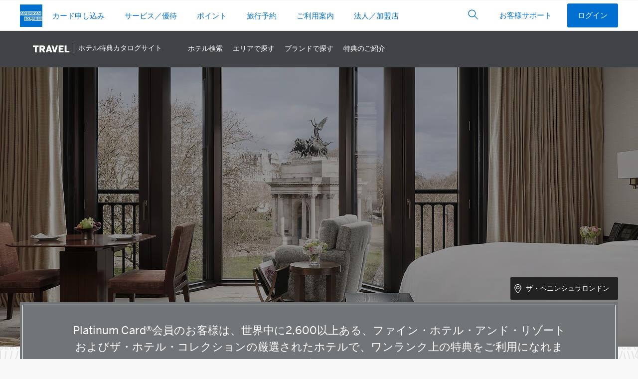

--- FILE ---
content_type: text/css
request_url: https://www.americanexpress.com/ja-jp/travel/discover/css/easy-autocomplete.min.css
body_size: 733
content:
/* UPDATED TO REMOVE ALL THEMES.  -KSB 12/5/18
 * easy-autocomplete
 * jQuery plugin for autocompletion
 * 
 * @author Łukasz Pawełczak (http://github.com/pawelczak)
 * @version 1.3.5
 * Copyright  License: 
 */

.easy-autocomplete{position:relative}
.easy-autocomplete input{border-color:#ccc;border-radius:4px;border-style:solid;border-width:1px;box-shadow:0 1px 2px rgba(0,0,0,0.1) inset;color:#555;float:none;padding:6px 12px 6px 8px;}
.easy-autocomplete input:hover,.easy-autocomplete input:focus{box-shadow:none}
.easy-autocomplete a{display:block}
.easy-autocomplete-container{left:0;position:absolute;width:100%;z-index:2}
.easy-autocomplete-container ul{
	background:none repeat scroll 0 0 #ffffff;
	display:none;
	margin-top:0;
	padding-bottom:0;
	padding-left:0;
	position:relative;
	width:235px;
	border-radius:2px !important;
	overflow:hidden !important;
	left:-41px;
	top:13px}
.easy-autocomplete-container ul li,.easy-autocomplete-container ul .eac-category{background:inherit;border-color:#ccc;border-image:none;border-style:solid;border-width:0 1px;display:block;font-size:12px;font-weight:normal;padding:4px 12px}
.easy-autocomplete-container ul li:last-child{border-radius:0 0 2px 2px;border-width:0 1px 1px}
.easy-autocomplete-container ul li.selected{background:none repeat scroll 0 0 #767676;cursor:pointer;}
.easy-autocomplete-container ul li.selected div{font-weight:normal; }
.easy-autocomplete-container ul li div{display:block;font-weight:normal;word-break:break-all}
.easy-autocomplete-container ul li b{font-weight:bold}
.easy-autocomplete-container ul .eac-category{font-color:#aaa;font-style:italic}
.eac-description .eac-item span{color:#aaa;font-style:italic;font-size:0.9em}
.eac-icon-left .eac-item img{margin-right:4px;max-height:30px}
.eac-icon-right .eac-item{margin-top:8px;min-height:24px;position:relative}
.eac-icon-right .eac-item img{margin-left:4px;max-height:30px;position:absolute;right:-4px;top:-8px}

/*# sourceMappingURL=easy-autocomplete.min.css.map */


--- FILE ---
content_type: application/x-javascript;charset=utf-8
request_url: https://omns.americanexpress.com/id?d_visid_ver=4.6.0&d_fieldgroup=A&mcorgid=5C36123F5245AF470A490D45%40AdobeOrg&mid=92056088114279844473373639194493138517&d_coppa=true&ts=1769000746818
body_size: -31
content:
{"mid":"92056088114279844473373639194493138517"}

--- FILE ---
content_type: image/svg+xml
request_url: https://www.americanexpress.com/ja-jp/travel/discover/img/logo_fhr_2020-noR.svg
body_size: 1085
content:
<svg id="Layer_1" data-name="Layer 1" xmlns="http://www.w3.org/2000/svg" width="559.79" height="27.74" viewBox="0 0 559.79 27.74">
  <title>logo_fhr_2020-noR</title>
  <path d="M515.12,27.23V6.5h-7.69V.5H530v6h-7.69V27.23Zm21.41-5.88L541.88,18a8.28,8.28,0,0,0,7,4c2.2,0,3.86-.65,3.86-2.31s-2.13-2.35-4.77-3c-4.37-1.12-10.19-2.24-10.19-8.31C537.8,3,541.91,0,548,0a13.75,13.75,0,0,1,11.2,5.24l-4.84,4A9.11,9.11,0,0,0,548,5.85c-2.06,0-3.11.69-3.11,2,0,1.77,2.09,2.42,4.73,3.07,4.37,1.05,10.22,2.38,10.22,8.38,0,4.26-3,8.49-11.23,8.49-6.1,0-9.75-2.75-12-6.39ZM0,27.23V.51H18.54v6H7.26v5.35h7.87v5.63H7.26v9.75H0Zm26.56,0V.51h7.26V27.24H26.56Z" transform="translate(0 0)" fill="#fff"/>
  <path d="M354.61,27.23V.51h10.44c6.86,0,11.05,2.28,11.05,8.7,0,4.19-1.77,6.61-5.27,7.8l5.67,10.22h-7.66L363.67,18h-2v9.28Zm7.08-14.77h3.11c3,0,4.26-.83,4.26-3.07s-1.3-3-4.26-3h-3.11ZM385.4,27.23V.51h19.07v6H392.62v4.33h8.45v5.63h-8.45v5h12.46v5.81Zm27-5.88L417.76,18a8.28,8.28,0,0,0,7,4c2.2,0,3.86-.65,3.86-2.31s-2.13-2.35-4.77-3c-4.37-1.12-10.19-2.24-10.19-8.31C413.67,3,417.79,0,423.86,0a13.75,13.75,0,0,1,11.2,5.24l-4.84,4a9.11,9.11,0,0,0-6.39-3.36c-2.06,0-3.11.69-3.11,2,0,1.77,2.09,2.42,4.73,3.07,4.37,1.05,10.22,2.38,10.22,8.38,0,4.26-3,8.49-11.23,8.49C418.33,27.74,414.68,25,412.41,21.35Zm30.73-7.48C443.14,4.08,449.82,0,456.29,0S469.4,4.08,469.4,13.87s-6.68,13.87-13.11,13.87S443.14,23.66,443.14,13.87Zm19,0C462.17,9,460,6,456.28,6s-5.92,3-5.92,7.91S452.49,22,456.28,22,462.17,18.78,462.17,13.87Zm16.18,13.36V.51h10.44c6.86,0,11,2.28,11,8.7,0,4.19-1.77,6.61-5.27,7.8l5.67,10.22h-7.66L487.41,18h-2v9.28Zm7.08-14.77h3.11c3,0,4.26-.83,4.26-3.07s-1.3-3-4.26-3h-3.11Z" transform="translate(0 0)" fill="#fff"/>
  <path d="M122.5.51h7.26v9.93h8.93V.51H146V27.24h-7.26V16.44h-8.93v10.8H122.5Zm30.62,13.36C153.12,4.08,159.83,0,166.33,0S179.5,4.08,179.5,13.87s-6.71,13.87-13.17,13.87S153.12,23.66,153.12,13.87Zm19.12,0C172.24,9,170.1,6,166.33,6s-6,3-6,7.91,2.14,8.09,6,8.09S172.24,18.78,172.24,13.87Zm21,13.36V6.51h-7.73v-6h22.71v6H200.5V27.23Zm23.9,0V.52H236.3v6H224.4v4.33h8.49v5.63H224.4v5h12.51v5.81Zm30.29,0V.52h7.25v20.9H266v5.81Zm25.32-5.88L278.13,18a8.32,8.32,0,0,0,7,4c2.21,0,3.88-.65,3.88-2.31s-2.14-2.35-4.79-3C279.87,15.64,274,14.52,274,8.46,274,3,278.17,0,284.26,0A13.82,13.82,0,0,1,295.5,5.24l-4.86,4a9.17,9.17,0,0,0-6.42-3.36c-2.07,0-3.12.69-3.12,2,0,1.77,2.1,2.42,4.75,3.07,4.39,1.05,10.26,2.38,10.26,8.38,0,4.26-3,8.48-11.28,8.48C278.71,27.74,275,25,272.76,21.35Z" transform="translate(0 0)" fill="#fff"/>
  <path d="M326.44,2.51h-4v9.36h-9.36v4h9.36v9.36h4V15.87h9.36v-4h-9.36ZM44,27.23V.51h7.15L61,15.5h.07V.51h6.64V27.24H61l-10.27-15h-.07v15Zm33.84,0V.51H97v6H85.1v4.33h8.49v5.63H85.1v5H97.62v5.81Z" transform="translate(0 0)" fill="#fff"/>
</svg>


--- FILE ---
content_type: image/svg+xml
request_url: https://www.americanexpress.com/ja-jp/travel/discover/img/arrow-white.svg
body_size: 79
content:
<svg width="10" height="18" xmlns="http://www.w3.org/2000/svg">
  <path stroke="#FFF" stroke-width="2" d="M1 1l8 8-8 8" fill="none" fill-rule="evenodd" stroke-linecap="round" stroke-linejoin="round"/>
</svg>


--- FILE ---
content_type: image/svg+xml
request_url: https://www.americanexpress.com/ja-jp/travel/discover/img/logo_thc.svg
body_size: 686
content:
<svg id="Layer_1" data-name="Layer 1" xmlns="http://www.w3.org/2000/svg" width="185.03" height="9.22" viewBox="0 0 185.03 9.22">
  <title>logo_thc</title>
  <g>
    <path d="M2.57,9.05V2.16H0v-2H7.55v2H5V9.05Z" fill="#fff"/>
    <path d="M9.85.17h2.41v3.3h3V.17h2.41V9.05H15.23V5.46h-3V9.05H9.85Z" fill="#fff"/>
    <path d="M21.23,9.05V.17H27.6v2h-4V3.6h2.82V5.47H23.64V7.12H27.8V9.05Z" fill="#fff"/>
    <path d="M36.07.17h2.41v3.3h3V.17h2.41V9.05H41.45V5.46h-3V9.05H36.07Z" fill="#fff"/>
    <path d="M46.25,4.61a4.39,4.39,0,1,1,8.76,0,4.39,4.39,0,1,1-8.76,0Zm6.35,0C52.6,3,51.89,2,50.63,2s-2,1-2,2.63.71,2.69,2,2.69S52.6,6.24,52.6,4.61Z" fill="#fff"/>
    <path d="M59.58,9.05V2.16H57v-2h7.55v2H62V9.05Z" fill="#fff"/>
    <path d="M67.52,9.05V.17h6.37v2h-4V3.6h2.82V5.47H69.94V7.12H74.1V9.05Z" fill="#fff"/>
    <path d="M77.59,9.05V.17H80v7h3.75V9.05Z" fill="#fff"/>
    <path d="M91.35,4.61C91.35,1.36,93.26,0,95.53,0a3.42,3.42,0,0,1,3.78,2.83L97,3.5C96.78,2.65,96.45,2,95.52,2c-1.2,0-1.76,1-1.76,2.63s.59,2.68,1.78,2.68c.94,0,1.33-.58,1.61-1.69l2.27.51a3.59,3.59,0,0,1-3.89,3.1C93.18,9.22,91.35,7.86,91.35,4.61Z" fill="#fff"/>
    <path d="M101.61,4.61a4.39,4.39,0,1,1,8.76,0,4.39,4.39,0,1,1-8.76,0Zm6.35,0C108,3,107.25,2,106,2s-2,1-2,2.63.71,2.69,2,2.69S108,6.24,108,4.61Z" fill="#fff"/>
    <path d="M113.34,9.05V.17h2.41v7h3.76V9.05Z" fill="#fff"/>
    <path d="M122.13,9.05V.17h2.41v7h3.76V9.05Z" fill="#fff"/>
    <path d="M130.92,9.05V.17h6.37v2h-3.95V3.6h2.82V5.47h-2.82V7.12h4.16V9.05Z" fill="#fff"/>
    <path d="M139.88,4.61c0-3.25,1.91-4.61,4.18-4.61,2.44,0,3.4,1.25,3.77,2.83l-2.27.67C145.31,2.65,145,2,144.05,2c-1.2,0-1.76,1-1.76,2.63s.59,2.68,1.78,2.68c.94,0,1.33-.58,1.6-1.69l2.28.51a3.59,3.59,0,0,1-3.89,3.1C141.71,9.22,139.88,7.86,139.88,4.61Z" fill="#fff"/>
    <path d="M152.61,9.05V2.16H150v-2h7.54v2H155V9.05Z" fill="#fff"/>
    <path d="M160.26,9.05V.17h2.42V9.05Z" fill="#fff"/>
    <path d="M165.42,4.61a4.39,4.39,0,1,1,8.77,0,4.39,4.39,0,1,1-8.77,0Zm6.36,0c0-1.63-.71-2.63-2-2.63s-2,1-2,2.63.71,2.69,2,2.69S171.78,6.24,171.78,4.61Z" fill="#fff"/>
    <path d="M177.16,9.05V.17h2.37l3.27,5h0v-5H185V9.05H182.8l-3.41-5h0v5Z" fill="#fff"/>
  </g>
</svg>


--- FILE ---
content_type: image/svg+xml
request_url: https://www.americanexpress.com/ja-jp/travel/discover/img/flourish.svg
body_size: 1959
content:
<?xml version="1.0" encoding="utf-8"?>
<!-- Generator: Adobe Illustrator 24.3.0, SVG Export Plug-In . SVG Version: 6.00 Build 0)  -->
<svg version="1.1" id="Layer_1" xmlns="http://www.w3.org/2000/svg" xmlns:xlink="http://www.w3.org/1999/xlink" x="0px" y="0px"
	 viewBox="0 0 1192 300" style="enable-background:new 0 0 1192 300;" xml:space="preserve">
<style type="text/css">
	.st0{fill:#FFF; opacity: .05; }
</style>
<path class="st0" d="M846,300h-14.1c-1.6-0.7-3.2-1.3-4.8-2c-13.6-13.7-24.6-29.7-32.1-47.8c-0.2-2.1-0.4-4.1-0.5-6.3
	c4.7,1.7,9.1,4.2,13.4,7.4C816.7,270.3,829.8,286.8,846,300z M1175.8,300h16.2v-14.5C1186.9,290.6,1181.4,295.4,1175.8,300z
	 M493.3,300h200.9c-28.9-5.5-61.7-8.9-100.5-8.9C554.9,291.1,522.2,294.5,493.3,300z M1138.9,140.6v5.7h11.4v-5.7
	c0-12.8,10.4-23.3,23.3-23.3c7.5,0,14.1,3.5,18.4,9v-15.1c-5.3-3.3-11.6-5.3-18.4-5.3C1154.5,106,1138.9,121.5,1138.9,140.6z
	 M1109.9,140.6c0,19.1,15.6,34.7,34.7,34.7c19.1,0,34.7-15.6,34.7-34.7v-5.7h-11.4v5.7c0,12.8-10.4,23.3-23.3,23.3
	c-12.8,0-23.3-10.4-23.3-23.3c0-28.8,23.4-52.2,52.3-52.2c6.5,0,12.6,1.2,18.4,3.3v-12c-5.8-1.8-12-2.7-18.4-2.7
	C1138.5,77,1109.9,105.5,1109.9,140.6z M405,229.9c-0.2,32.3-4.6,54.4-24.2,70.1H423c44.6-15.2,97-26.9,170.8-26.9
	c73.8,0,126.2,11.7,170.8,26.9h42.2c-19.6-15.7-24-37.8-24.2-70.1c39.2,3.3,56.2,40.6,87.9,70.1h17.6
	c-40.1-31.1-57.1-81.8-111.3-81.8H771v5.7c0,22.4,0.1,50.1,15.8,72c-49.7-18.7-106.8-34.2-193.1-34.2c-86.3,0-143.5,15.6-193.2,34.2
	c15.8-21.9,15.9-49.6,15.9-72v-5.7h-5.7c-54.3,0-71.2,50.6-111.3,81.8h17.6C348.8,270.5,365.8,233.1,405,229.9z M393.1,244
	c-4.7,1.7-9.1,4.2-13.4,7.4c-8.9,19-22,35.5-38.2,48.7h14.1c1.6-0.7,3.2-1.3,4.8-2c13.6-13.7,24.6-29.7,32.1-47.8
	C392.8,248.2,392.9,246.1,393.1,244z M936.5,285c-1.1-1-2.6-2.6-4.4-4.4c-5.4-1.8-11.3-3.2-18.1-4c0,0.1,0,0.1,0,0.2
	c6.2,8.5,13.4,15.4,14.6,16.6c2.5,2.3,5,4.6,7.6,6.8h18.9C948.6,295.6,942.4,290.6,936.5,285z M0,289.9V300h11.7
	C7.7,296.7,3.8,293.3,0,289.9z M158.7,262.3c1.5-3.9,2.6-8.3,3.4-13.2c-1.5,0.1-2.8,0.3-4.2,0.5C132.6,265,82,277.7,39.7,246.7
	C22,233.7,8.4,215,0,193.1v26.1c8.6,14.5,19.8,27,33,36.7C71.2,284,121.7,282.1,158.7,262.3z M1080.9,140.6
	c0,36.9,31.5,66.4,68.7,63.5c-13.8,20.7-33.7,32.7-54.9,32.7c-28.8,0-43.8-11.3-87.9-11.3h-5.7v5.7c0,28.3,7.3,49.7,21.1,61.9
	c-51.8-6.5-59-40.5-126-40.5h-5.7v5.7c0,14.6,0.6,29.2,4.5,41.8h12c-3.1-8.3-4.8-19.8-5-36c49.3,1.6,62.4,25,98,36h84.2
	c7-1.9,13.9-4.1,20.5-6.8c-12.2,1.5-24,1.6-39.5-1c-36.5,5.6-51.1-18.5-52.5-55.2c38.3,0.9,52.6,11.2,82,11.2
	c28.9,0,55.5-18.4,71.1-49.3l5.9-11.7l-12.6,3.7c-33.5,9.7-66.9-15.5-66.9-50.2c0-44.8,36.5-81.2,81.3-81.2c6.3,0,12.5,0.7,18.4,2.1
	V49.8c-5.9-1.2-12.1-1.8-18.4-1.8C1122.5,48,1080.9,89.6,1080.9,140.6z M1147.7,246.7c-42.2,31-92.9,18.3-118.2,2.9
	c-1.4-0.2-2.7-0.4-4.2-0.5c0.8,4.9,2,9.3,3.4,13.2c36.6,19.6,87,21.9,125.7-6.4c15.6-11.5,28.4-26.9,37.5-44.9v-32
	C1184.6,207,1169.2,231,1147.7,246.7z M0,60.6c4.5-0.8,9.1-1.2,13.8-1.2c44.8,0,81.3,36.4,81.3,81.2c0,34.7-33.4,59.9-66.9,50.2
	l-12.6-3.7l5.9,11.7c15.6,30.9,42.2,49.3,71.1,49.3c29.4,0,43.8-10.3,82-11.2c-1.5,36.5-16,60.8-52.5,55.2
	c-15.5,2.6-27.4,2.5-39.5,1c6.6,2.7,13.5,5,20.5,6.8h84.2c35.6-11,48.7-34.4,98-36c-0.2,16.2-2,27.7-5.1,36h12
	c3.9-12.6,4.5-27.2,4.5-41.8v-5.7h-5.7c-67,0-74.2,34-126,40.5c13.8-12.2,21.1-33.6,21.1-61.9v-5.7h-5.7c-44.1,0-59,11.3-87.9,11.3
	c-21.2,0-41.1-12-54.9-32.7c37.2,2.9,68.7-26.5,68.7-63.5c0-51.1-41.6-92.6-92.7-92.6C9.1,48,4.5,48.4,0,49V60.6z M42.8,175.3
	c19.1,0,34.7-15.6,34.7-34.7C77.5,105.5,49,77,13.8,77C9.1,77,4.5,77.5,0,78.5v11.8c4.4-1.2,9-1.9,13.8-1.9
	c28.8,0,52.3,23.4,52.3,52.2c0,12.8-10.4,23.3-23.3,23.3s-23.3-10.4-23.3-23.3v-5.7H8.1v5.7C8.1,159.7,23.7,175.3,42.8,175.3z
	 M1149.6,300c16-11.1,30.3-24.2,42.4-38.8v-18.6c-16.4,23-38.1,42.8-63.8,57.4H1149.6z M250.9,285c-5.9,5.6-12.1,10.6-18.6,15h18.9
	c2.6-2.2,5.1-4.4,7.6-6.8c1.2-1.2,8.4-8.1,14.6-16.6c0-0.1,0-0.1,0-0.2c-6.9,0.9-12.8,2.3-18.1,4C253.6,282.4,252,283.9,250.9,285z
	 M0,248.7v17.8C11.1,279,23.8,290.3,37.9,300h21.4C35.9,286.7,15.8,269,0,248.7z M48.5,146.3v-5.7c0-19.1-15.6-34.7-34.7-34.7
	c-4.9,0-9.6,1-13.8,2.9v13.1c3.9-2.9,8.7-4.6,13.8-4.6c12.8,0,23.3,10.4,23.3,23.3v5.7H48.5z"/>
</svg>


--- FILE ---
content_type: application/x-javascript
request_url: https://assets.adobedtm.com/dcb19cbd6cbf/6ea2f89ca33d/78019489decf/RC519cd7b511ac4ea094ebadc3cf8c36f1-source.min.js
body_size: 1489
content:
// For license information, see `https://assets.adobedtm.com/dcb19cbd6cbf/6ea2f89ca33d/78019489decf/RC519cd7b511ac4ea094ebadc3cf8c36f1-source.js`.
_satellite.__registerScript('https://assets.adobedtm.com/dcb19cbd6cbf/6ea2f89ca33d/78019489decf/RC519cd7b511ac4ea094ebadc3cf8c36f1-source.min.js', "!function(){function e(){var e=Object.keys(p).map((function(e){return[e,l].join(d)})).join(f),n=Object.keys(p).map((function(e){return[e,c].join(d)})).join(f),a=E.some((function(e){return\"string\"==typeof e&&(!!v.includes(e)||(!!o(v).includes(e.toLowerCase().trim())||void 0))})),r=o(E).includes(\"ca\")&&\"undefined\"!=typeof UserConsentManagementConsentChecking&&void 0!==UserConsentManagementConsentChecking.doesCurrentMarketRequireConsent&&UserConsentManagementConsentChecking.doesCurrentMarketRequireConsent;a||r?(t(\"market values on blacklist\"),m?(t(\"consent value being considered: \"+m),i(m)):(t(\"couldn't find consent\"),i(n))):(t(\"market values not on blacklist\"),i(e))}function n(e,n=1,o=100,i,a=!1){if(![e,i].some((function(e){return\"function\"!=typeof e}))&&![n,o].some((function(e){return\"number\"!=typeof e||e<1}))){var r=e();if(r)i();else var s=setInterval((function(){t(\"... retrying ...\"),(r=e())&&(i(),clearInterval(s)),--n<1&&(a?i():t(\"unable to pass retry conditions\"),clearInterval(s))}),o)}}function t(e){\"string\"==typeof e&&(C&&\"string\"==typeof C&&(e=C+e),_satellite.logger.log(e))}function o(e){if(!Array.isArray(e))return[];var n=e.map((function(e){var n;if(\"string\"==typeof e)return\"string\"==typeof(n=e.indexOf(\"_\")>-1?e.split(\"_\")[0]:e.indexOf(\"-\")>-1?e.split(\"-\")[1]:e)?n.toLowerCase().trim():void 0}));return n.filter((function(e,t){return e&&e.length>0&&n.indexOf(e)===t}))}function i(e){if(window.adobe&&window.adobe.optIn&&\"string\"==typeof e){if((e=e.split(f)).length<1)return;var n=Object.keys(p).map((function(e){return[e,c].join(d)})),o=!1;n.every((function(n){return e.includes(n)}))&&(o=!0),e.forEach((function(e){var[n,i]=e.split(d);if(n){t('considering consent for the category \"'+n+'\"');var a,r=p[n];if(r)i===l?(r.values=r.values.concat(_),r.values=Object.keys(adobe.optIn.Categories).filter((function(e){return r.values.includes(e)})),t(\"approving consent for \"+r.values.join(\" & \")),a=r.values.map((function(e){return adobe.optIn.Categories[e]})),window.adobe.optIn.approve(a,!1)):i===c&&(o&&(r.values=r.values.concat(_)),r.values=Object.keys(adobe.optIn.Categories).filter((function(e){return r.values.includes(e)})),t(\"denying consent for \"+r.values.join(\" & \")),a=r.values.map((function(e){return adobe.optIn.Categories[e]})),window.adobe.optIn.deny(a,!1))}}))}else t(\"ERROR: adobe.optIn functionality not accessible.\")}var a,r,s,u,l=\"Y\",c=\"N\",f=\",\",d=\":\",g=\"=\",p={P:{name:\"Performance\",values:[\"ANALYTICS\",\"MEDIA_ANALYTICS\",\"ECID\",\"TARGET\"]}},_=[],v=[\"NL_nl\",\"SE_sv\",\"BE_nl\",\"BE_fr\",\"AT_de\",\"NO_nb\",\"EI_en\",\"NO_no\",\"FI_fi\",\"XB_en\",\"fi_fi\",\"DK_da\",\"es_es\",\"it_it\",\"XA_en\",\"fr_fr\",\"de_de\",\"HU_hu\",\"PL_pl\",\"nl_nl\",\"CZ_cs\",\"se_sv\",\"Nl_nl\",\"gb_en\",\"de_DE\",\"fr_FR\",\"it_IT\",\"nb-NO\",\"no-NO\",\"de-AT\",\"es-ES\",\"en-IE\",\"nl-NL\",\"en-GB\",\"fr-FR\",\"en-ICC\",\"en-EI\",\"it-IT\",\"en-EU\",\"sp-EU\",\"de-DE\",\"cs-CZ\",\"da-DK\",\"sv-SE\",\"fi-FI\",\"en-XA\",\"en-XB\",\"ES_es\",\"IE_en\",\"GB_en\",\"FR_fr\",\"ICC_en\",\"EU_en\",\"EU_sp\",\"DE_de\",\"IT_it\",\"fr-BE\",\"nl-BE\",\"pl-PL\",\"PL_en\",\"en-PL\",\"hu-HU\",\"BE_en\",\"en-BE\",\"HU_en\",\"en-HU\",\"CZ_en\",\"en-CZ\",\"DK_en\",\"en-DK\",\"en-IEC\",\"en-UK\"],C=\"\\ud83e\\udd1d [OptIn Consent]: \";t(\"config set\");var I,m,E=[r,a];n((function(){a=window.UCMPageLocale,\"undefined\"!=typeof digitalData&&digitalData&&void 0!==digitalData.page&&digitalData.page&&void 0!==digitalData.page.pageInfo&&digitalData.page.pageInfo&&digitalData.page.pageInfo.country&&(r=digitalData.page.pageInfo.country),\"undefined\"!=typeof euLocale&&euLocale&&(s=euLocale),document.documentElement&&document.documentElement.lang&&(u=document.documentElement.lang),t(\"reference market values: \"+(E=[r,a,s,u]));var e=E.some((function(e){return\"string\"==typeof e&&e.trim().length>0})),n=_satellite.cookie.get(\"CookieConsent\");n&&([I,m]=decodeURIComponent(n).split(g)),t(\"CookieConsent value: \"+n);return e}),8,250,e,!1)}();");

--- FILE ---
content_type: application/javascript
request_url: https://www.aexp-static.com/cdaas/one-tag/tagging/groups/group-744/v1.289.0/filter-data.js
body_size: 236227
content:
!function(){"use strict";try{window._axpOneTagTagging._processFilterData({groupId:744,data:"[base64]/KQAwXihkeHBsb2FuYXBwdi4qLXFhXC5hbWVyaWNhbmV4cHJlc3NcLmNvbXx3d3cuKikkABteKC9teWNhL3djdC91cy9saXN0XC5kby8/[base64]/[base64]/[base64]/[base64]/[base64]/KSQAUV4oL2hvdGVsLW9mZmVycy9TcGVjaWFsU2F2aW5nc0Fjcm9zc1VTLz98L2hvdGVsX29mZmVycy9TcGVjaWFsU2F2aW5nc0Fjcm9zc1VTLz8pJAAUXih3d3cuYWNxYXVzYnMuY29tKSQACl4oaHR0cHM/[base64]/XihwZXJzb25hbHNhdmluZ3MuYW1lcmljYW5leHByZXNzLmNvbXx3d3cuYW1lcmljYW5leHByZXNzLmNvbSkkAAZeKC8/KSQAE14oZmRkXC5kY2dvc1wuY29tKSQAEF4oL2NhbmFkYS9mci8/[base64]/KSQAL14oZTJidXNpbmVzcy4qfGJ1c2luZXNzXC5hbWVyaWNhbmV4cHJlc3NcLmNvbSkkAAleKGRlX0RFKSQABl4oU1ApJAA1XigvYWNxL2ludGwvKGRlY2EvZW1lYXxkZWNhKS9hcHBsaWNhdGlvbi92aWV3XC5kby8/[base64]/[base64]/[base64]/[base64]/[base64]/[base64]/[base64]/[base64]/[base64]/[base64]/[base64]/[base64]/[base64]/[base64]/[base64]/[base64]/[base64]/[base64]/[base64]/[base64]/[base64]/[base64]/[base64]/KSQA+V4oLyhjYS9lbnxlbi1jYSkvY2hhcmdlLWNhcmRzL3RoZS1wbGF0aW51bS1jYXJkLz98LyhjYS9lbnxlbi1jYSkvY2hhcmdlLWNhcmRzL2dvbGQtcmV3YXJkcy1jYXJkLz98LyhjYS9lbnxlbi1jYSkvY2hhcmdlLWNhcmRzL2Flcm9wbGFuLWdvbGQtY2FyZC8/[base64]/[base64]/KSQAHF4oL3NlcnZpY2Uvc3RhdGljX3BhZ2VcLmNmbSkAFF4oL256L2NyZWRpdC1jYXJkcy8pACpeKC9jYS9lbi9iZW5lZml0cy93aHktYW1lcmljYW4tZXhwcmVzcy8/KSQAGl4od3d3Lip8b25lY21zc2wuKnxxd3d3LiopADheKC9teC9iZW5lZmljaW9zL3BvcnF1ZS1hbWVyaWNhbi1leHByZXNzL2luZGV4XC5odG1sLz8pJAAsXigvbXgvYmVuZWZpY2lvcy9wb3JxdWUtYW1lcmljYW4tZXhwcmVzcy8/[base64]/[base64]/[base64]/[base64]/[base64]/[base64]/[base64]/[base64]/[base64]/[base64]/[base64]/[base64]/[base64]/[base64]/[base64]/[base64]/[base64]/[base64]/[base64]/[base64]/[base64]/[base64]/KSQACV4oL2VzLz8pJAAJXigvZmkvPykkAAxeKC9maS9zZS8/[base64]/[base64]/[base64]/[base64]/KSQAGV4oYXV0aHJlZ19yZWF1dGhIYW5kbGVyKSQADF4oRGVzdFBhZ2UpJAALXihEZXRhaWxzKSQANF4oL215Y2EvbXJlYXV0aC91cy9yZWF1dGhTZWxlY3Rpb25Db250cm9sbGVyXC5kby8/KSQAD14oSW50bEVhcHA6Tlo6KQAmXigvYXVzdHJpYS9teWFjY291bnQvbG9nb2ZmXC5zaHRtbC8/[base64]/KSQAFl4od3d3LmFtZXhvZmZlcnMuY29tKSQAGSgvdWsvc2JzL3RoYW5reW91XC5kby8/[base64]/KSQAMV4oL3VzL2NyZWRpdC1jYXJkcy9iZW5lZml0cy92aWV3LWFsbC9wbGF0aW51bS8/KSQAJ14oZHd3Lip8ZTFxZ2xvYmFsLip8cHJvc3BlY3Rzc2dwLWRldi4qKQAYKC9zZ3AvcGVycy9iZWdpblwuZG8vPykkABsoL3NncC9wZXJzL3RoYW5reW91XC5kby8/[base64]/KSQAJ14oc21hbGxidXNpbmVzc1wuYW1lcmljYW5leHByZXNzXC5jb20pJAANXigvY2EvZW4vYi8/[base64]/[base64]/[base64]/KSQASF4oZTFxcmV3YXJkcy53ZWJxYS5pcGMudXMuYWV4cC5jb218YXBkd2E1NjMud2VicWEuaXBjLnVzLmFleHAuY29tOjk0NDEpJAAbXigxNTYzNnwxNTYzOXwxNTY0MXwxNTcxOCkkABgoL25sZC9wZXJzL2JlZ2luXC5kby8/[base64]/[base64]/[base64]/[base64]/KSQADl4odW5fUmV3YXJkcykkACheKGUxLip8ZTIuKnxnbG9iYWwuYW1lcmljYW5leHByZXNzLmNvbSkkAEheKCgvbXljYS9sb2dvbi9qYXBhL2FjdGlvbi8/KSR8KC9teWNhL2xvZ29uL2phcGEvYWN0aW9uL0xvZ29uSGFuZGxlci8/[base64]/[base64]/KSQAKF4oL214L2NvbnRlbnQvZ29sZC1lbGl0ZS1jcmVkaXQtY2FyZC8/[base64]/[base64]/[base64]/KSQADl4oL0FUV09SSy4qPykkACReKC91cy9zdXBwbGllci1wYXltZW50cy92cGF5bWVudC8/[base64]/KQAXKC9mcmEvcGVycy9uZXh0XC5kby8/[base64]/KSQAMl4oL2VzL3RhcmpldGEtZ29sZC9jaGVxdWUtcmVnYWxvLWFtYXpvblwuc2h0bWwvPykkABteKC9lcy92aWFqZXJvLWZyZWN1ZW50ZS8/KSQAGV4oL2VzL3B5bWVzLWF1dG9ub21vcy8/[base64]/KSQAIF4oL214L2NvbnRlbnQvdGFyamV0YS1iYXNpY2EvPykkACxeKC9teC9jb250ZW50L2dvbGQtY2FyZC1hbWVyaWNhbi1leHByZXNzLz8pJAAsXigvbXgvY29udGVudC90YXJqZXRhLWludGVyamV0LWdvbGQtY2FyZC8/KSQAI14oL214L2NvbnRlbnQvdGhlLXBsYXRpbnVtLWNhcmQvPykkADBeKC9teC9jb250ZW50L3RhcmpldGEtaW50ZXJqZXQtcGxhdGludW0tY2FyZC8/[base64]/KSQAEl4oL3NnL2NhbXBhaWducy8/KQARXihkd3d3Lip8cXd3dy4qKSQAJl4oL3NtYXJ0c2VhcmNoL3NlYXJjaC9zc2VhcmNoXC5qc3AvPykkAEJeKC9mcmFuY2UvY2FydGUtYWlyLWZyYW5jZS1rbG0tYW1lcmljYW4tZXhwcmVzcy1wbGF0aW51bVwuaHRtbC8/[base64]/fC9jZXJ0aWZpY2F0ZS1vZi1kZXBvc2l0LUNELWFjY291bnRzXC5odG1sLz98L3N0b3JlZnJvbnQtdTUyMDAvY2VydGlmaWNhdGUtb2YtZGVwb3NpdC1DRC1hY2NvdW50c1wuaHRtbC8/[base64]/fC9oaWdoLXlpZWxkLXNhdmluZ3MtYWNjb3VudFwuaHRtbC8/fC9oaWdoLXlpZWxkLXNhdmluZ3MtYWNjb3VudC8/KSQA/[base64]/fC9zdG9yZWZyb250LXU1MjAwL2ZhcS8/[base64]/KSQAC14oL2hvbWUvPykkAA1eKC9ob3RlbHMvPykkAA5eKGJ5cGFzc3ZpZXcpJAAMXihuZXdfaG9tZSkkABNeKC90cmF2ZWwvaG90ZWwvPykkACBeKHRyYXZlbFwuYW1lcmljYW5leHByZXNzXC5jb20pJAAUXigvdHJhdmVsL2ZsaWdodC8/[base64]/[base64]/KSQATV4oL2ZyYW5jZS9jYXJ0ZS1jb25qb2ludC9jYXJ0ZXMtc3VwcGxlbWVudGFpcmVzLWFpci1mcmFuY2UtcGxhdGludW1cLmh0bWwvPykkABsoL2ZyYS9wZXJzL2lhL2JlZ2luXC5kby8/[base64]/[base64]/[base64]/[base64]/[base64]/[base64]/[base64]/fGluc3VyYW5jZS9wcm9kdWN0cy9saWFiaWxpdHkuc2h0bWwvP3xpbnN1cmFuY2UvcHJvZHVjdHMvcHJvdGVjdHlvdS5zaHRtbC8/fGluc3VyYW5jZS9wcm9kdWN0cy9jYXNlX3RvcC5zaHRtbC8/fGluc3VyYW5jZS9wcm9kdWN0cy9mb3JfbWVtYmVycy5zaHRtbC8/[base64]/fHRyYXZlbC9haXJwb3J0L2FpcnBvcnRsb3VuZ2UvZGVmYXVsdC5zaHRtbC8/fHByb2R1Y3QvdHJhdmVsL2NhcmRzX3RvcC5zaHRtbC8/fHByb2R1Y3QvZ29sZC90cmF2ZWwuc2h0bWwvP3xwcm9kdWN0L2dyZWVuL3RyYXZlbC5zaHRtbC8/[base64]/[base64]/KSQAOV4od3d3XC5hbWVyaWNhbmV4cHJlc3NcLmNvbXxxd3d3XC5hbWVyaWNhbmV4cHJlc3NcLmNvbXwpJAAvXigvamFwYW4vbXljYS9uZXdzbGluZS9tb250aGx5X2FyY2hpdmVcLmNnaS8/[base64]/[base64]/KSQAHl4oSW50bEVhcHA6SlA6c2JzZ29sZF9pbmRpdmkpJAAyKC9qcC9kdHcvYmVnaW5cLmRvLz98L2pwL2R0dy9zYnMvYml6L2JlZ2luXC5kby8/[base64]/KSQAPigvanAvZHR3L3RoYW5reW91X3Nob3J0XC5kby8/[base64]/[base64]/KSQAHygvZmluL3BlcnMvY2R0YWdyZWVtZW50XC5kby8/KSQAGV4oSW50bEVhcHA6RklOOnBsYXRpbnVtKSQAHl4oL3VzL2NyZWRpdC1jYXJkcy9iZW5lZml0cy8/KQAkXihxd3d3XC5hbWVyaWNhbmV4cHJlc3NcLmNvbXxlMnEuKikkABteKC9jb25uZWN0L2xvZ29uaGFuZGxlci8/[base64]/KSQAK14oL3VzL3NtYWxsLWJ1c2luZXNzL3Nob3Atc21hbGwvcHJvbW90ZS8/[base64]/PS9ubGQvKSguKnRoYW5reW91XC5kbykAFig/PS9ubGQvKSguKmJlZ2luXC5kbykAGSg/PS9mcmEvKSguKnJldHJpZXZlXC5kbykAFSg/[base64]/KSQADV4oL2ZsaWdodC8/[base64]/KSQAaV4oMjAwOTF8MjAwOTJ8MjAwOTN8MjAwOTR8MjAwOTV8MjAwOTZ8MjAwOTd8MjAxMjZ8MjAxMjd8MjAxMjh8MjAxMjl8MjAxMzB8MjAxMzF8MjAxMzJ8MjAxMzN8MjAxMzR8MjAxMzUpJAAXXigvdGFrZWNoYXJnZUFpbmRleC8/[base64]/[base64]/fC91ay9jb21wYXJlLWF2aW9zLWNyZWRpdC1jYXJkcy8/KSQAMV4oL21lcmNoYW50L3NlcnZpY2VzLyhlbl9VU3xwYXltZW50c3xkaXNwdXRlcykvPykAPSgvY2FuL3BlcnMvKGJlZ2luXC5kb3xuZXh0XC5kb3xkZWNpc2lvblwuZG98dGhhbmt5b3VcLmRvKS8/[base64]/[base64]/[base64]/[base64]/[base64]/KQBRXigxOTk2MHwxOTk2MXwxOTk2M3wxOTk2NHwxOTk2NXwxOTk2NnwxOTk2N3wxOTk2OHwxOTk2OXwxOTk3MHwxOTk3MXwxOTk3MnwxOTk3MykkACdeKDIwMjkzfDIwMjk0fDIwMjk1fDIwMjk2fDIwMjk3fDIwMjk4KSQAFig/[base64]/[base64]/[base64]/PS9qcC8pKC4qdGhhbmt5b3VcLmRvfC4qdGhhbmtzXC5kb3wuKnRoYW5reW91X3Nob3J0XC5kbykAQF4oL2NhcmQtYXBwbGljYXRpb24vYnVzaW5lc3MtZ29sZC1jaGFyZ2UtY2FyZC9cZC4qLVxkLiotXGQuKi8/[base64]/KQAQXigvaW4vY29udGVudC8/KQAWKD89L2luZC8pKC4qYmVnaW5cLmRvKQAQXihJbnRsRWFwcDpJTkQ6KQAJXigvaW4vPykkACReKC9pbmRpYS9teWFjY291bnQvbG9nb2ZmXC5zaHRtbC8/[base64]/KQAdXigvZXhwcmVzc2NoZWNrb3V0L3N0YXR1cy8/[base64]/[base64]/[base64]/[base64]/[base64]/[base64]/KQCLXigvdWsvKGNvbXBhcmUtYXZpb3MtY3JlZGl0LWNhcmRzfGNvbXBhcmUtcGxhdGludW0tY2FzaC1iYWNrLWNhcmRzfHBsYXRpbnVtLWNhc2hiYWNrLWNyZWRpdC1jYXJkfHBsYXRpbnVtLWNhc2hiYWNrLWV2ZXJ5ZGF5LWNyZWRpdC1jYXJkKS8/KQAfXigvbXgvY29udGVudC8oc3VwcG9ydHxoZWxwKS8/KQBTXigoL2hrLyhjaHxjbnxlbikvY2FtcGFpZ25zLyl8L2hrL2NuL21pY3Jvc2l0ZS98L2hrL2NoL2NhdGhheS1wYWNpZmljLWVsaXRlLWNhcmQvPykAD14oL2hrL21vYmlsZS8/KQASXihtc2wuKnxxbS4qfG0uKikkABheKC9jYS8oZW58ZnIpL2NvbnRlbnQvPykAGF4oL2NhbmFkYS8oZW58ZnIpL21nbS8/KQCFXigvY2EvZW4vY29udGVudC8oYnVzaW5lc3N8Y29tcGFyZS1zaW1wbHljYXNoLWNhcmRzfG1lbWJlcnNoaXAtYmVuZWZpdHN8c3VwcG9ydC1jYXJkbWVtYmVyfGNvbXBhcmUtY2FyZHN8b3VyLWNhcmRzL2Nob2ljZXxzdXBwb3J0KS8/[base64]/KQAQXigvbXgvY29udGVudC8/[base64]/[base64]/[base64]/KSQAWF4oLyhjYS9lbnxlbi1jYSkvYnVzaW5lc3MvKGNvcnBvcmF0ZS1jcmVkaXQtY2FyZHN8Y29ycG9yYXRlLWNyZWRpdC1jYXJkcy9pbmRleC5odG1sKS8/[base64]/[base64]/[base64]/[base64]/[base64]/[base64]/[base64]/PS9zcGFpbikoLip0YXJqZXRhKQAXKC9lc3AvZHR3L2JlZ2luXC5kby8/KSQAGCgvZXNwL3BlcnMvYmVnaW5cLmRvLz8pJAAXKC9lc3Avc2JzL2JlZ2luXC5kby8/KSQAOV4oY29ycG9yYXRlZm9ybXMtYW1lcmljYW5leHByZXNzLWNvbS5wMDEuZWxxc2FuZGJveC5jb20pJAA/[base64]/[base64]/[base64]/KSQACV4oMjE4NTkpJAAjXigvaG90ZWxfb2ZmZXJzL1RyYXZlbFNwZWNpYWxzMS8/KSQAI14oL2hvdGVsX29mZmVycy9UcmF2ZWxTcGVjaWFsczIvPykkACpeKC9ob3RlbF9vZmZlcnMvMzBQZXJjZW50T2ZmT3JNb3JlSW5VUy8/[base64]/KSQAWl4oL3VzL3NtYWxsLWJ1c2luZXNzL29wZW5mb3J1bS9hcnRpY2xlcy9iaWctcHVyY2hhc2UtaGVscGVkLWNvbnN0cnVjdGlvbi1idXNpbmVzcy1ncm93Lz8pJAA1XigvdXMvc21hbGwtYnVzaW5lc3Mvb3BlbmZvcnVtL3RvcGljcy9mcmFuY2hpc2luZy8/[base64]/KSQAKV4oL3VzL3NtYWxsLWJ1c2luZXNzL2J1c2luZXNzLWZ1bmRpbmcvPykkABheKC91cy9zbWFsbC1idXNpbmVzcy8/[base64]/[base64]/fC9qYXBhbi9jb250ZW50cy93aHktYW1lcmljYW4tZXhwcmVzcy8/[base64]/KQBzXigvdWsvKHBsYXRpbnVtLWNhcmQtb2ZmZXJ8cHJlcGFpZC9naWZ0LWNhcmRzfGFpci1taWxlcy1jcmVkaXQtY2FyZHN8YmEtY3JlZGl0LWNhcmR8YmEtcHJlbWl1bS1wbHVzLWNyZWRpdC1jYXJkKS8/[base64]/[base64]/[base64]/[base64]/[base64]/[base64]/[base64]/[base64]/KSQAIF4oZ2NwaW5zaWdodHMtZGV2LmFwcC5hZXhwLmNvbSkkAAwoL2Nhbi8uKi8/[base64]/[base64]/[base64]/[base64]/KSQASl4oLyhmcnxmci1mcikvY2FydGUtZGUtcGFpZW1lbnQvYWlyZnJhbmNlLWtsbS1hbWVyaWNhbmV4cHJlc3MtcGxhdGludW0vPykkAEheKC8oZnJ8ZnItZnIpL2NhcnRlLWRlLXBhaWVtZW50L2FpcmZyYW5jZS1rbG0tYW1lcmljYW5leHByZXNzLXNpbHZlci8/KSQAPl4oLyhmcnxmci1mcikvY2FydGUtZGUtcGFpZW1lbnQvY2FydGUtYmx1ZS1hbWVyaWNhbmV4cHJlc3MvPykkAD9eKC8oZnJ8ZnItZnIpL2NhcnRlLWRlLXBhaWVtZW50L2NhcnRlLWdyZWVuLWFtZXJpY2FuZXhwcmVzcy8/[base64]/KSQAEig/[base64]/[base64]/[base64]/[base64]/[base64]/[base64]/KQAwXigvZW4tc2cvcGVyc29uYWwtY2FyZHMvYXBwbHkvcGxhdGludW0tY3JlZGl0Lz8pADVeKC9lbi1zZy9wZXJzb25hbC1jYXJkcy9hcHBseS90cnVlLWNhc2hiYWNrLWNyZWRpdC8/KQAuXigvZW4tc2cvcGVyc29uYWwtY2FyZHMvYXBwbHkvY2FwaXRhLWNyZWRpdC8/KQA4XigvZW4tc2cvcGVyc29uYWwtY2FyZHMvYXBwbHkva3Jpc2ZseWVyLWFzY2VuZC1jcmVkaXQvPykAMF4oL2VuLXNnL3BlcnNvbmFsLWNhcmRzL2FwcGx5L3BsYXRpbnVtLWNoYXJnZS8/KQA4XigvZW4tc2cvcGVyc29uYWwtY2FyZHMvYXBwbHkvcGxhdGludW0tcmVzZXJ2ZS1jcmVkaXQvPykAMF4oL2VuLXNnL3BlcnNvbmFsLWNhcmRzL2FwcGx5L3Bwcy1jbHViLWNyZWRpdC8/[base64]/KSQAMV4oL2l0L2NhcnRlLWRpLXBhZ2FtZW50by9jYXJ0YS1hbGl0YWxpYS12ZXJkZS8/KSQAL14oL2l0L2NhcnRlLWRpLXBhZ2FtZW50by9jYXJ0YS1hbGl0YWxpYS1vcm8vPykkADNeKC9pdC9jYXJ0ZS1kaS1wYWdhbWVudG8vY2FydGEtYWxpdGFsaWEtcGxhdGluby8/KSQAKF4oL2l0L2NhcnRlLWRpLXBhZ2FtZW50by9jYXJ0YS1pdGFsby8/[base64]/[base64]/[base64]/XigvYXUvYnVzaW5lc3MvYnVzaW5lc3MtY3JlZGl0LWNhcmRzL2J1c2luZXNzLWV4cGxvcmVyLWNhcmQvPykkAEVeKC9hdS9idXNpbmVzcy9idXNpbmVzcy1jcmVkaXQtY2FyZHMvcWFudGFzLWJ1c2luZXNzLXJld2FyZHMtY2FyZC8/KSQAO14oL2F1L2J1c2luZXNzL2J1c2luZXNzLWNyZWRpdC1jYXJkcy9nb2xkLWJ1c2luZXNzLWNhcmQvPykkADxeKC9hdS9idXNpbmVzcy9idXNpbmVzcy1jcmVkaXQtY2FyZHMvZ3JlZW4tYnVzaW5lc3MtY2FyZC8/KSQAPV4oL2F1L2J1c2luZXNzL2J1c2luZXNzLWNyZWRpdC1jYXJkcy9xYW50YXMtYnVzaW5lc3MtY2FyZC8/KSQAQV4od3d3Lip8aWNtLip8cXd3dyp8b3JpZ2luLXNsZ2VtLiopfGdjc2ZlNC1xYS5hbWVyaWNhbmV4cHJlc3MuY29tAD9eKC9hdS9idXNpbmVzcy9idXNpbmVzcy1jcmVkaXQtY2FyZHMvdmVsb2NpdHktYnVzaW5lc3MtY2FyZC8/KSQAKV4oL2F1L2J1c2luZXNzL2NvcnBvcmF0ZS1jcmVkaXQtY2FyZHMvPykkAEVeKC9hdS9idXNpbmVzcy9jb3Jwb3JhdGUtY3JlZGl0LWNhcmRzL3FhbnRhcy1ncmVlbi1jb3Jwb3JhdGUtY2FyZC8/KSQARF4oL2F1L2J1c2luZXNzL2NvcnBvcmF0ZS1jcmVkaXQtY2FyZHMvcWFudGFzLWdvbGQtY29ycG9yYXRlLWNhcmQvPykkAEheKC9hdS9idXNpbmVzcy9jb3Jwb3JhdGUtY3JlZGl0LWNhcmRzL3FhbnRhcy1wbGF0aW51bS1jb3Jwb3JhdGUtY2FyZC8/[base64]/KSQAMV4oL3VrL2NvbXBhcmUtcGxhdGludW0tY2FzaC1iYWNrLWNyZWRpdC1jYXJkcy8/[base64]/[base64]/KSQAI14od3d3Lip8aWNtLip8cXd3dyp8b3JpZ2luLXNsZ2VtLiopACFeKC9uby9iZXRhbGluZ3Nrb3J0L3Nhcy1lbGl0ZS8/[base64]/[base64]/[base64]/[base64]/KSQAUl4oL2NhL2ZyL2VudHJlcHJpc2UvY2FydGVzLWNyw6lkaXQtZW50cmVwcmlzZS9jYXJ0ZS1jcsOpZGl0LXBsYXRpbmUtZW50cmVwcmlzZS8/[base64]/KSQAMV4oL3VrL2NvbnRhY3QtdXMvaW5kZXhcLmh0bWwvP3wvdWsvY29udGFjdC11cy8/KSQARl4oL3VrL2J1c2luZXNzL2ludGVybmF0aW9uYWwtcGF5bWVudHMvaW50ZXJuYXRpb25hbC1wYXltZW50c1wuaHRtbC8/[base64]/[base64]/[base64]/[base64]/KSQAGl4oL3poLU1hZGVGb3JUcmF2ZWwtdHkvPykkABNeKC9TQlNHb2xkLWZvcm0vPykkABZeKC96aC1TQlNHb2xkLWZvcm0vPykkABFeKC9TQlNHb2xkLXR5Lz8pJAAXXigvU0JTR29sZEhLREEtZm9ybS8/KSQAI14oL2hrL2NvcnBvcmF0ZS1jYXJkLXByb2dyYW1tZXMvPykkACZeKC9oay96aC9jb3Jwb3JhdGUtY2FyZC1wcm9ncmFtbWVzLz8pJAAhXigvaGsvY29tcGFyZS1jb3Jwb3JhdGUtY2FyZHMvPykkACReKC9oay96aC9jb21wYXJlLWNvcnBvcmF0ZS1jYXJkcy8/KSQAGF4oL2hrL2NvcnBvcmF0ZS1jYXJkLz8pJAAbXigvaGsvemgvY29ycG9yYXRlLWNhcmQvPykkAB1eKC9oay9jb3Jwb3JhdGUtZ29sZC1jYXJkLz8pJAAgXigvaGsvemgvY29ycG9yYXRlLWdvbGQtY2FyZC8/KSQAJ14oL2hrL2NhdGhheS1wYWNpZmljLWNvcnBvcmF0ZS1jYXJkLz8pJAAqXigvaGsvemgvY2F0aGF5LXBhY2lmaWMtY29ycG9yYXRlLWNhcmQvPykkAC1eKC9oay9jYXRoYXktcGFjaWZpYy1lbGl0ZS1jb3Jwb3JhdGUtY2FyZC8/KSQAMF4oL2hrL3poL2NhdGhheS1wYWNpZmljLWVsaXRlLWNvcnBvcmF0ZS1jYXJkLz8pJAAXXigvaGsvYnVzaW5lc3MtY2FyZC8/[base64]/[base64]/[base64]/[base64]/[base64]/KSQAIF4oL3NnL2NyZWRpdC1jYXJkcy9hbGwtY2FyZHMvPykkACReKC9zZy9jaGFyZ2UtY2FyZHMvcGVyc29uYWwtY2FyZC8/KSQAIF4oL3NnL2NoYXJnZS1jYXJkcy9nb2xkLWNhcmQvPykkACReKC9zZy9jaGFyZ2UtY2FyZHMvcGxhdGludW0tY2FyZC8/KSQAK14oL3NnL2NyZWRpdC1jYXJkcy9wbGF0aW51bS1jcmVkaXQtY2FyZC8/KSQAIF4od3d3Lip8aWNtLip8cXd3dy4qfG9uZWNtc3NsLiopADNeKC9zZy9jcmVkaXQtY2FyZHMvcGxhdGludW0tcmVzZXJ2ZS1jcmVkaXQtY2FyZC8/KSQARl4oL3NnL2NyZWRpdC1jYXJkcy9zaW5nYXBvcmUtYWlybGluZXMta3Jpc2ZseWVyLWFzY2VuZC1jcmVkaXQtY2FyZC8/[base64]/[base64]/fC9teWNhL29jYXJlZy9jYW5sYWMvYWN0aW9uLz8pJABBXigvaUZvcm1zU2VjdXJlL2F1dGhfcmVnL2N1c3RvbWxvZ29uLyhlbl9DQXxmcl9DQSkvaWZvcm1zXC5kby8/[base64]/[base64]/KQA+Xihkd3d3Lip8aWNtLip8cXd3dy4qfHd3dy4qfG9yaWdpbi1zbGdlbS4qfGludGxjYXJkc2hvcGFwYy4qKSQACV4oZXNfZXMpJAAdXih2aWFqZXMuYW1lcmljYW5leHByZXNzLmVzKSQAK14oLyhmaXxmaS1maSkvbWFrc3Vrb3J0dGkvcGxhdGludW0tY2FyZC8/[base64]/[base64]/KSQAP14oL3VrL2NyZWRpdC1jYXJkcy9jYXJkLXR5cGVzL2hvdGVsLWFuZC1yZXRhaWwtY3JlZGl0LWNhcmRzLz8pJAA1XigvdWsvY3JlZGl0LWNhcmRzL2NhcmQtdHlwZXMvbm8tYW5udWFsLWZlZS1jYXJkcy8/KSQAN14oL3VrL2NyZWRpdC1jYXJkcy9jYXJkLXR5cGVzL3ByZW1pdW0tcmV3YXJkcy1jYXJkcy8/KSQAL14oL3VrL2NyZWRpdC1jYXJkcy9jYXJkLXR5cGVzL3Jld2FyZHMtY2FyZHMvPykkADZeKC91ay9jcmVkaXQtY2FyZHMvY2FyZC10eXBlcy90cmF2ZWwtcmV3YXJkcy1jYXJkcy8/KSQAIV4oL3VrL2NyZWRpdC1jYXJkcy9jYXJkLXR5cGVzLz8pJAAZXigvdWsvY3JlZGl0LWtub3ctaG93Lz8pJAApXigvdWsvY3JlZGl0LWtub3ctaG93L2NhcmQtYWNjZXB0YW5jZS8/KSQAKF4oL3VrL2NyZWRpdC1rbm93LWhvdy9jYXJkLXN1cmNoYXJnZS8/KSQALF4oL3VrL2NyZWRpdC1rbm93LWhvdy9jcmVkaXQtY2FyZC1hYnJvYWQvPykkADFeKC91ay9jcmVkaXQta25vdy1ob3cvY3JlZGl0LWNhcmQtYXBwbGljYXRpb24vPykkACpeKC91ay9jcmVkaXQta25vdy1ob3cvY3JlZGl0LWNhcmQtZmVlcy8/KSQALl4oL3VrL2NyZWRpdC1rbm93LWhvdy9jcmVkaXQtY2FyZC1pbnRlcmVzdC8/KSQAMF4oL3VrL2NyZWRpdC1rbm93LWhvdy9jcmVkaXQtY2FyZC1yZXBheW1lbnRzLz8pJAAmXigvdWsvY3JlZGl0LWtub3ctaG93L2NyZWRpdC1saW1pdC8/[base64]/[base64]/KSQALF4oLyhhdHxkZS1hdCkva3JlZGl0a2FydGVuL3BsYXRpbnVtLWNhcmQvPykkACleKC8oYXR8ZGUtYXQpL2tyZWRpdGthcnRlbi9hdXJ1bS1jYXJkLz8pJAAsXigvKGF0fGRlLWF0KS9rcmVkaXRrYXJ0ZW4vYm13LWNhcmQtZ29sZC8/KSQAJ14oLyhhdHxkZS1hdCkva3JlZGl0a2FydGVuL2Jtdy1jYXJkLz8pJAApXigvKGF0fGRlLWF0KS9rcmVkaXRrYXJ0ZW4vZ3JlZW4tY2FyZC8/[base64]/XigvdWsvYnVzaW5lc3MvYnVzaW5lc3MtY2hhcmdlLWNhcmRzL3BsYXRpbnVtLWJ1c2luZXNzLWNhcmQvPykkAE5eKC91cy9jcmVkaXQtY2FyZHMvY2FyZC1hcHBsaWNhdGlvbi9hcHBseS9idXNpbmVzc2dvbGQtY2FyZC9cZC4qLVxkLiotXGQuKi8/[base64]/KSQARl4oL2pwL2NvbnRlbnQvYW5hLWNsYXNzaWMtY2FyZC8/fC9qcC9jcmVkaXQtY2FyZHMvYW5hLWNsYXNzaWMtY2FyZC8/[base64]/[base64]/KSQAOl4oL2pwL2NvbnRlbnQvZGVsdGEtY2FyZC8/fC9qcC9jcmVkaXQtY2FyZHMvZGVsdGEtY2FyZC8/[base64]/[base64]/fC9qcC9jb250ZW50L3ByZW1pdW0tc2t5LXRyYXZlbGVyLWNhcmQvPykkAEheKC9qcC9jcmVkaXQtY2FyZHMvc2t5LXRyYXZlbGVyLWNhcmQvP3wvanAvY29udGVudC9za3ktdHJhdmVsZXItY2FyZC8/KSQAYF4oL2pwL2NyZWRpdC1jYXJkcy9zdGFyd29vZC1wcmVmZXJyZWQtZ3Vlc3QtY2FyZC8/fC9qcC9jb250ZW50L3N0YXJ3b29kLXByZWZlcnJlZC1ndWVzdC1jYXJkLz8pJAAgXigvanAvY3JlZGl0LWNhcmRzL2FsbC1jYXJkcy8/[base64]/[base64]/[base64]/[base64]/[base64]/KSQAIF4oL3VrL2NyZWRpdC1jYXJkcy9nb2xkLWNhcmQvPykkACdeKC91ay9jcmVkaXQtY2FyZHMvZ29sZC1jcmVkaXQtY2FyZC8/[base64]/[base64]/[base64]/KSQAMl4oL3VrL2NyZWRpdC1jYXJkcy9iYS1wcmVtaXVtLXBsdXMtY3JlZGl0LWNhcmQvPykkADBeKC9hdS9jcmVkaXQtY2FyZHMvcGxhdGludW0tZWRnZS1jcmVkaXQtY2FyZC8/KSQAJ14oL2F1L2NyZWRpdC1jYXJkcy9kYXZpZC1qb25lcy1jYXJkLz8pJABNXigvdWsvKGNvbXBhcmUtYXZpb3MtY3JlZGl0LWNhcmRzfGNvbXBhcmUtYXZpb3MtY3JlZGl0LWNhcmRzL2luZGV4XC5odG1sKS8/[base64]/[base64]/[base64]/[base64]/KSQAJl4oL2NhL2VuL3RoZS1tZW1iZXJzaGlwLWV4cGVyaWVuY2UvPykkACteKC8oY2EvZW58ZW4tY2EpL2NyZWRpdC1jYXJkcy9hbGwtY2FyZHMvPykkACReKC9jYS9lbi9jcmVkaXQtY2FyZHMvY2FyZC10eXBlcy8/[base64]/KSQAMV4oL2NhL2VuL2NyZWRpdC1jYXJkcy9pbmZvcm1hdGlvbi9jb2JhbHQtY2FyZC8/[base64]/KSQALF4oL2NhL2VuL2NyZWRpdC1rbm93LWhvdy9jYXJkLWFjY2VwdGFuY2UvPykkAC1eKC9jYS9lbi9jcmVkaXQta25vdy1ob3cvY3JlZGl0LWNhcmQtZmVlcy8/KSQAM14oL2NhL2VuL2NyZWRpdC1rbm93LWhvdy91c2luZy15b3VyLWNhcmQtYWJyb2FkLz8pJAAyXigvKGNhL2ZyfGZyLWNhKS9jYXJ0ZXMtZGUtY3JlZGl0L2NhcnRlLWNvYmFsdC8/KSQAPl4oLyhjYS9mcnxmci1jYSkvY2FydGVzLWRlLWNyZWRpdC9jYXJ0ZS1kZS1jcmVkaXQtc3Rhcndvb2QvPykkADxeKC8oY2EvZnJ8ZnItY2EpL2NhcnRlcy1kZS1jcmVkaXQvY2FydGUtcmVtaXNlLWVuLWFyZ2VudC8/KSQAQ14oLyhjYS9mcnxmci1jYSkvY2FydGVzLWRlLWNyZWRpdC9jYXJ0ZS1yZW1pc2UtZW4tYXJnZW50LXNlbGVjdC8/[base64]/KSQASV4oL2NhbmFkYS9lbi9jYXNoLWJhY2stY3JlZGl0LWNhcmRzL3NpbXBseS1jYXNoLXByZWZlcnJlZC9pbmRleFwuaHRtbC8/[base64]/[base64]/[base64]/KSQANl4oL2NhL2VuL2NyZWRpdC1jYXJkcy9hZXJvcGxhbi1yZXNlcnZlLWNyZWRpdC1jYXJkLz8pJAAvXigvY2EvZW4vY3JlZGl0LWNhcmRzL2Fpci1taWxlcy1jcmVkaXQtY2FyZC8/[base64]/[base64]/KSQANF4oL2NhL2VuL2NyZWRpdC1rbm93LWhvdy9jcmVkaXQtY2FyZC1hcHBsaWNhdGlvbi8/KSQAN14oL2NhL2VuL2NyZWRpdC1rbm93LWhvdy9jcmVkaXQtY2FyZC1pbnRlcmVzdC1yYXRlcy8/KSQAM14oL2NhL2VuL2NyZWRpdC1rbm93LWhvdy9jcmVkaXQtY2FyZC1yZXBheW1lbnRzLz8pJAApXigvY2EvZW4vY3JlZGl0LWtub3ctaG93L2NyZWRpdC1saW1pdC8/[base64]/KSQASV4oLyhjYS9mcnxmci1jYSkvY2FydGVzLWRlLWNyZWRpdC9jYXJ0ZS1kZS1jcmVkaXQtc3Rhcndvb2QtZW50cmVwcmlzZS8/[base64]/KSQAPV4oL2NhbmFkYS9lbi9jYXNoLWJhY2stY3JlZGl0LWNhcmRzL3NpbXBseS1jYXNoLXByZWZlcnJlZC8/[base64]/[base64]/KSQAKl4oL2FjcS9pbnRsL2RwYS9qYXBhL256L3BlcnMvYmVnaW5cLmRvLz8pJAA+Xigvbmwvdm9vcmRlbGVuL2V4dHJhLWthYXJ0ZW4vZmx5aW5nLWJsdWUtZW50cnktY2FyZFwuaHRtbC8/[base64]/[base64]/KSQAI14oL25sL2NhcmRzL2dsb2JhbC1hc3Npc3RcLmh0bWwvPykkADZeKC9kZS9rdW5kZW5zZXJ2aWNlL2RpZ2l0YWwvYW1leC1kZXV0c2NobGFuZFwuaHRtbC8/[base64]/KSQAHF4oL29sYWZ1ay9meG9sYWYyX3NpZ251cC8/[base64]/KSQAI14oL25sL2VuL2J1eWVyaW5pdGlhdGVkcGF5bWVudHMvPykkACFeKC9ubC9idXNpbmVzcy10cmF2ZWwtYWNjb3VudC8/KSQAJF4oL25sL2VuL2J1c2luZXNzLXRyYXZlbC1hY2NvdW50Lz8pJAAXXigvbmwvY2FyZHMvY29tcGFyZS8/[base64]/[base64]/KSQAIl4oL25sL2NhcmRzL2NvcnBvcmF0ZS1LbG0tY2FyZC8/KSQAIl4oL25sL2NhcmRzL2NvcnBvcmF0ZS1rbG0tY2FyZC8/KSQAJV4oL25sL2VuL2NhcmRzL2NvcnBvcmF0ZS1LbG0tY2FyZC8/KSQAJV4oL25sL2VuL2NhcmRzL2NvcnBvcmF0ZS1rbG0tY2FyZC8/KSQADF4oL25sL2VuLz8pJAAjXigvbmwvY29ycG9yYXRlLXB1cmNoYXNpbmctY2FyZC8/KSQAJl4oL25sL2VuL2NvcnBvcmF0ZS1wdXJjaGFzaW5nLWNhcmQvPykkABFeKC9ubC9jb250YWN0Lz8pJAAUXigvbmwvZW4vY29udGFjdC8/KSQAG14oL25sL3BheW1lbnQtc29sdXRpb25zLz8pJAAeXigvbmwvZW4vcGF5bWVudC1zb2x1dGlvbnMvPykkABJeKC9ubC92cGF5bWVudC8/KSQAFV4oL25sL2VuL3ZwYXltZW50Lz8pJAAjXigvbmwvY2FyZHMvYnVzaW5lc3MtZW50cnktY2FyZC8/[base64]/[base64]/KSQARl4oL3VrL2J1c2luZXNzL2NvcnBvcmF0ZS1jYXJkcy9icml0aXNoLWFpcndheXMtcGx1cy1jb3Jwb3JhdGUtY2FyZC8/[base64]/[base64]/KSQAFl4oL3NlL2tvbnRha3RhLW9zcy8/KSQAKF4oL3NlL2tyZWRpdGtvcnQvc2FzLWV1cm9ib251cy1lbGl0ZS8/KSQAHl4oL3NlL2tyZWRpdGtvcnQvZ29sZC1jYXJkLz8pJAAfXigvc2Uva3JlZGl0a29ydC9ncmVlbi1jYXJkLz8pJAAiXigvc2Uva3JlZGl0a29ydC9ibHVlLWNhc2hiYWNrLz8pJAAdXigvc2UvYmV0YWxrb3J0L2FtZXgtYmx1ZS8/[base64]/[base64]/[base64]/KSQAFl4oL2NhL2ZyL2F2YW50YWdlcy8/KSQAJF4oL2NhL2ZyL2NvbXB0ZS12b3lhZ2VzLWFmZmFpcmVzLz8pJAAsXigvY2EvZnIvb3B0aW1pc2F0aW9uLWZvbmRzLWRlLXJvdWxlbWVudC8/KSQAFV4oL2NhL2ZyL2Nhc2hmbG93Lz8pJAAaXigvY2EvZnIvY2FzaGZsb3dicGxhdC8/KSQAGl4oL2NhL2ZyL2VzcGFjZS1jbGllbnQvPykkAENeKC9jYS9mci9lc3BhY2UtY2xpZW50L3RpdHVsYWlyZXMtZGUtbGEtY2FydGUvb3V0aWxzLWRlLWdlc3Rpb24vPykkADNeKC9jYS9mci9lc3BhY2UtY2xpZW50L2F2YW50YWdlcy1jYXJ0ZS1hZmZhaXJlcy8/[base64]/[base64]/KSQATV4oL2NhL2VuL2J1c2luZXNzL2J1c2luZXNzLWNyZWRpdC1jYXJkcy9zcGctc3Rhcndvb2QtcHJlZmVycmVkLWd1ZXN0LWNhcmQvPykkADZeKC9lbi1jYS9idXNpbmVzcy9jcmVkaXQtY2FyZHMvYWlyLW1pbGVzLWdvbGQtY2FyZC8/KSQAWF4oL2NhL2ZyL2VudHJlcHJpc2UvY2FydGVzLWNyJUMzJUE5ZGl0LWVudHJlcHJpc2UvY2FydGUtc3BnLXN0YXJ3b29kLXByZWZlcnJlZC1ndWVzdC8/[base64]/KSQAPV4oL3VzL2NyZWRpdC1jYXJkcy9mZWF0dXJlcy1iZW5lZml0cy9wbGF0aW51bS9pbmRleFwuaHRtbC8/KSQAN14oL2hrL2NvcnBvcmF0ZS1jYXJkLXByb2dyYW1tZXMvcmV3YXJkcy1hbmQtc2F2aW5ncy8/KSQAOl4oL2hrL3poL2NvcnBvcmF0ZS1jYXJkLXByb2dyYW1tZXMvcmV3YXJkcy1hbmQtc2F2aW5ncy8/KSQACV4oY2h8emgpJAA7XigoL2NhL2ZyL2NvbnRlbnQvY2FydGUtYWZmYWlyZXN8L2NhL2ZyL2NhcnRlLWFmZmFpcmVzKS8/KSQALF4oaWNtXC5hbWVyaWNhbmV4cHJlc3NcLmNvbXxvcmlnaW4tc2xnZW0uKikkABteKC9jYS9mci9jYXJ0ZS1hZmZhaXJlcy8/KSQAJl4oL2FyL2JlbmVmaWNpb3MvdGhlLXBsYXRpbnVtLWNhcmQvPykkAEVeKC9hci9iZW5lZmljaW9zLyh0aGUtcGxhdGludW0tY2FyZHx0aGUtcGxhdGludW0tY2FyZC9pbmRleC5odG1sKS8/KSQAH14od3d3Lip8cXd3dy4qfG9yaWdpbi1zbGdlbS4qKSQAHF4oL2FyL25ldHdvcmsvYmVuZWZpY2lvcy8/[base64]/[base64]/KSQALl4oL2hrL2NoL2NoYXJnZS1jYXJkcy9jb3Jwb3JhdGUtZ3JlZW4tY2FyZC8/[base64]/KSQAI14oL2hrL2VuL2NyZWRpdC1jYXJkcy9hbGwtY2FyZHMvPykkADZeKC9oay9lbi9jcmVkaXQtY2FyZHMvYW1lcmljYW4tZXhwcmVzcy1jcmVkaXQtY2FyZC8/[base64]/KSQAKl4oL2hrL2VuL2NyZWRpdC1jYXJkcy9jaGV1bmcta29uZy1jYXJkLz8pJAAqXigvaGsvZW4vY3JlZGl0LWNhcmRzL2dvbGQtY3JlZGl0LWNhcmQvPykkACpeKC9oay9lbi9jcmVkaXQtY2FyZHMvaXQtY2FzaGJhY2stY2FyZC8/KSQALl4oL2hrL2VuL2NyZWRpdC1jYXJkcy9wbGF0aW51bS1jcmVkaXQtY2FyZC8/KSQAI14oL2hrL2NoL2NyZWRpdC1jYXJkcy9hbGwtY2FyZHMvPykkADZeKC9oay9jaC9jcmVkaXQtY2FyZHMvYW1lcmljYW4tZXhwcmVzcy1jcmVkaXQtY2FyZC8/[base64]/KSQAKl4oL2hrL2NoL2NyZWRpdC1jYXJkcy9jaGV1bmcta29uZy1jYXJkLz8pJAAqXigvaGsvY2gvY3JlZGl0LWNhcmRzL2dvbGQtY3JlZGl0LWNhcmQvPykkACpeKC9oay9jaC9jcmVkaXQtY2FyZHMvaXQtY2FzaGJhY2stY2FyZC8/KSQALl4oL2hrL2NoL2NyZWRpdC1jYXJkcy9wbGF0aW51bS1jcmVkaXQtY2FyZC8/[base64]/KSQAK14oL2hrL2VuL2NhbXBhaWducy9wbGF0aW51bS1jcmVkaXQtY2FyZC8/KSQAL14oL2hrL2VuL2NoYXJnZS1jYXJkcy9hbWVyaWNhbi1leHByZXNzLWNhcmQvPykkACdeKC9oay9lbi9jaGFyZ2UtY2FyZHMvYnVzaW5lc3MtY2FyZC8/KSQAN14oL2hrL2VuL2NoYXJnZS1jYXJkcy9jYXRoYXktcGFjaWZpYy1jb3Jwb3JhdGUtY2FyZC8/KSQAPV4oL2hrL2VuL2NoYXJnZS1jYXJkcy9jYXRoYXktcGFjaWZpYy1lbGl0ZS1jb3Jwb3JhdGUtY2FyZC8/KSQALV4oL2hrL2VuL2NoYXJnZS1jYXJkcy9jb3Jwb3JhdGUtZ29sZC1jYXJkLz8pJAAuXigvaGsvZW4vY2hhcmdlLWNhcmRzL2NvcnBvcmF0ZS1ncmVlbi1jYXJkLz8pJAAsXigvaGsvZW4vY2hhcmdlLWNhcmRzL2dvbGQtYnVzaW5lc3MtY2FyZC8/KSQAI14oL2hrL2VuL2NoYXJnZS1jYXJkcy9nb2xkLWNhcmQvPykkAC1eKC9oay9lbi9jaGFyZ2UtY2FyZHMvcGVuaW5zdWxhLWdvbGQtY2FyZC8/KSQAMV4oL2hrL2VuL2NoYXJnZS1jYXJkcy9wZW5pbnN1bGEtcGxhdGludW0tY2FyZC8/KSQAJ14oL2hrL2VuL2NoYXJnZS1jYXJkcy9wbGF0aW51bS1jYXJkLz8pJAAjXigvdHJhdmVsL2djZC8/fC90cmF2ZWwvaGMvP3wvaGM/[base64]/[base64]/[base64]/KSQAMl4obWVyY2hhbnQtcmVnaXN0ZXItcWEuKnxtZXJjaGFudC1yZWdpc3Rlci1kZXYuKikkACteKG1lcmNoYW50LXJlZ2lzdGVyXC5hbWVyaWNhbmV4cHJlc3NcLmNvbSkkAAxeKC9sb2dpbi8/KSQAVl4obWVyY2hhbnQtZ2xvYmFsLXFhXC5hbWVyaWNhbmV4cHJlc3NcLmNvbXxtZXJjaGFudC1nbG9iYWwtZGV2XC5hbWVyaWNhbmV4cHJlc3NcLmNvbSkkAAteKC9sb2dpbi8/KQApXihtZXJjaGFudC1nbG9iYWxcLmFtZXJpY2FuZXhwcmVzc1wuY29tKSQAN14oL2hrL2VuL2NhbXBhaWducy9wbGF0aW51bS1jcmVkaXQtY2FyZC9pbmRleFwuaHRtbC8/[base64]/KSQAPl4oL3VzL2J1c2luZXNzL2ZpbmFuY2luZy93b3JraW5nLWNhcGl0YWwtdGVybXMvaW5kZXhcLmh0bWwvPykkABheKC91cy9idXNpbmVzcy1sb2Fucy8/KSQAKF4oL3VzL3dvcmtpbmctY2FwaXRhbC10ZXJtcy9hcHBseS8uKi8/KSQAKF4oZHhwbG9hbmFwcHYtcWFcLmFtZXJpY2FuZXhwcmVzc1wuY29tKSQAHl4oL3VzL2J1c2luZXNzLWxvYW5zL2FwcGx5Lz8pJAApXigvYXUvY3JlZGl0LWNhcmRzL3RoZS1lc3NlbnRpYWwtY2FyZC8/KSQAMV4oL2VuLXVzL2J1c2luZXNzL2RvbnQtZG8tYnVzaW5lc3Mtd2l0aG91dC1pdC8/[base64]/KSQAIl4oL3VzL2NvbnRlbnQvZm9yZWlnbi1leGNoYW5nZS8/[base64]/KSQAQV4oL3VzL2J1c2luZXNzL2JlbmVmaXRzL2J1c2luZXNzLWVzc2VudGlhbHMvYmlnY29tbWVyY2VcLmh0bWwvPykkADxeKC91cy9idXNpbmVzcy9iZW5lZml0cy9idXNpbmVzcy1lc3NlbnRpYWxzL2ludHVpdFwuaHRtbC8/KSQAO14oL3VzL2J1c2luZXNzL2JlbmVmaXRzL2J1c2luZXNzLWVzc2VudGlhbHMvc2xhY2tcLmh0bWwvPykkAD9eKC91cy9idXNpbmVzcy9iZW5lZml0cy9idXNpbmVzcy1lc3NlbnRpYWxzL3VwY291bnNlbFwuaHRtbC8/[base64]/KSQAEV4oL2F1L2FtYWdvbGQvPykkAB1eKC9hdS9wbGF0aW51bS1jaGFyZ2UvYW1hLz8pJAAdXigvYXUvcGxhdGludW0tY2hhcmdlL2NwYS8/KSQAHF4oL2F1L3BsYXRpbnVtLWNoYXJnZS9tYS8/KSQAMV4oL3VzL2ZvcmVpZ24tZXhjaGFuZ2UvaW50ZXJuYXRpb25hbC1wYXltZW50cy8/[base64]/[base64]/[base64]/[base64]/[base64]/[base64]/KSQALV4oL2FjcS9pbnRsL2RwYS9qYXBhL2pwL3BlcnMvdGhhbmt5b3VcLmRvLz8pJAAjXigvc3BhaW4vbXlhY2NvdW50L2xvZ29mZlwuaHRtbC8/KSQAJ14oL2VzL3RhcmpldGFzL2xlLWF5dWRhbW9zLWEtYWxlZ2lyLz8pJAAdXigvZXMvdGFyamV0YXMvY29tcGFyYWRvci8/KSQAHV4oL2VzL3RhcmpldGFzL2JlbmVmaWNpb3MvPykkACReKC9lcy90YXJqZXRhcy8/fC9lcy1lcy90YXJqZXRhcy8/[base64]/KSQAGV4oSW50bEVhcHA6RVNQOnBsYXRpbnVtKSQALl4oL2FjcS9pbnRsL2RwYS9lbWVhL2VzcC9wZXJzL3RoYW5reW91XC5kby8/KSQAHV4oSW50bEVhcHA6RVNQOmdyZWVuX2NoYXJnZSkkABxeKEludGxFYXBwOkVTUDpkZl9tYXNfZ29sZCkkAC1eKC9hY3EvaW50bC9kcGEvZW1lYS9lc3AvZHR3L3RoYW5reW91XC5kby8/KSQAHl4oSW50bEVhcHA6RVNQOmRmX2dvbGRfcmVuZmUpJABHXigvaWRjL2VuL2JlbmVmaXRzLyh0aGUtcGxhdGludW0tY2FyZHx0aGUtcGxhdGludW0tY2FyZC9pbmRleC5odG1sKS8/[base64]/[base64]/[base64]/KSQAPl4oL2VzL2J1c2luZXNzL3RhcmpldGFzL2J1c2luZXNzLWdvbGQtY2FyZC9TQlMtZ29sZC1uZXdnZW4vPykkACReKEludGxFYXBwOlNXRTpzYXNfY2xhc3NpY19yZXZvbHZlKSQAK14oL2FjcS9pbnRsL2RwYS9lbWVhL3N3ZS9wZXJzL2JlZ2luXC5kby8/[base64]/[base64]/[base64]/[base64]/[base64]/KSQAKF4oL3VzL21lcmNoYW50L2FjY2VwdC10aGUtY2FyZFwuaHRtbC8/[base64]/[base64]/KSQAJ14oL2F1L2J1c2luZXNzLWNyZWRpdC1jYXJkcy9yZXdhcmRzLz8pJAAvXigvYXUvYnVzaW5lc3MtY3JlZGl0LWNhcmRzL3RyYXZlbC1leHBlbnNlcy8/KSQAN14oL2F1L2J1c2luZXNzLWNyZWRpdC1jYXJkcy9hcHBseS1mb3ItYnVzaW5lc3MtY2FyZC8/[base64]/KSQAHl4oL2F1L3B1cmNoYXNpbmctc29sdXRpb25zLz8pJAAZXigvYXUvcHVyY2hhc2luZy1jYXJkLz8pJAAgXigvbnovY3JlZGl0LWNhcmRzL2FsbC1jYXJkcy8/KSQAK14oL256L2NyZWRpdC1jYXJkcy9sb3ctcmF0ZS1jcmVkaXQtY2FyZC8/KSQAX14oL2hrL2NoL2NhbXBhaWducy9wbGF0aW51bS1jcmVkaXQtY2FyZC9pbmRleFwuaHRtbC8/fC9oay9jaC9jYW1wYWlnbnMvcGxhdGludW0tY3JlZGl0LWNhcmQvPykkAEheKC9oay9lbi9jYW1wYWlnbnMvY2F0aGF5LXBhY2lmaWMtZWxpdGUtY3JlZGl0LWNhcmQvZmx5LWZhc3RlclwuaHRtbC8/KSQAX14oL2hrL2VuL2NhbXBhaWducy9wbGF0aW51bS1jcmVkaXQtY2FyZC9pbmRleFwuaHRtbC8/[base64]/KSQAK14oL2F1L2NvcnBvcmF0ZS1jYXJkL3FhbnRhcy1idXMtcmV3YXJkcy8/KSQAHF4oL2F1L2J1c2luZXNzLWV4cGVydGlzZS8/KSQAHF4oL2F1L3Byb2R1Y3RzLXNvbHV0aW9ucy8/KSQAPV4oL2F1L2FtZXJpY2FuLWV4cHJlc3MtYmVuZWZpdHMvZXhjZXB0aW9uYWwtY3VzdG9tZXItY2FyZS8/KSQAGl4oL2F1L21vYmlsZS1zb2x1dGlvbnMvPykkAEheKC9oay9jaC9jYW1wYWlnbnMvY2F0aGF5LXBhY2lmaWMtZWxpdGUtY3JlZGl0LWNhcmQvZmx5LWZhc3RlclwuaHRtbC8/KSQAO14oaWNtLip8cXd3dyp8b3JpZ2luLXNsZ2VtLip8Z2NzZmU0LXFhLmFtZXJpY2FuZXhwcmVzcy5jb20pADteKGljbS4qfHF3d3cqfG9yaWdpbi1zbGdlbS4qKXxnY3NmZTQtcWEuYW1lcmljYW5leHByZXNzLmNvbQA/XigvKGNhL2ZyfGZyLWNhKS9jYXJ0ZXMtZGUtY3JlZGl0L2NhcnRlLWRlLXJlc2VydmUtYWVyb3BsYW4vPykkABxeKHd3dyouKnxpbnRsY2FyZHNob3BhcGMuKikkADZeKC8oY2EvZnJ8ZnItY2EpL2NhcnRlcy1kZS1wYWllbWVudC9jYXJ0ZS1hZXJvcGxhbi8/[base64]/[base64]/[base64]/[base64]/KSQALV4oL25sLW5sL2NyZWRpdGNhcmQvZmx5aW5nLWJsdWUtZ29sZC1jYXJkLz8pJAAxXigvbmwtbmwvY3JlZGl0Y2FyZC9mbHlpbmctYmx1ZS1wbGF0aW51bS1jYXJkLz8pJAAvXigvbmwtbmwvY3JlZGl0Y2FyZC9mbHlpbmctYmx1ZS1zaWx2ZXItY2FyZC8/[base64]/[base64]/KSQAJV4oL2l0L2NvcnBvcmF0ZS9zaWduYXR1cmUtb24tZmlsZS8/KSQAL14oL2l0L2NvcnBvcmF0ZS9nZXN0aW9uZS1zcGVzZS1kaS10cmFzZmVydGEvPykkACteKC9pdC9jb3Jwb3JhdGUvY2FydGEtY29ycG9yYXRlLW1lZXRpbmcvPykkAC1eKC9pdC9jb3Jwb3JhdGUvY2FydGEtZGktY3JlZGl0by12aXJ0dWFsZS8/KSQAG14oL2l0L3Byb2dyYW1tYS1mZWRlbHRhLz8pJAAfXigvaXQvcGVyY2hlLXNjZWdsaWVyZS1hbWV4Lz8pJAAdXigvaXQvcGFydG5lci1jb21tZXJjaWFsaS8/KSQAG14oL2l0L2RvbWFuZGUtZnJlcXVlbnRpLz8pJAASXigvaXQvdmFudGFnZ2kvPykkACReKC9pdC9kb21hbmRlLWZyZXF1ZW50aS90aXRvbGFyZS8/KSQAO14oL2l0L2J1c2luZXNzL2NhcnRhLWRpLWNyZWRpdG8vY2FydGEtYnVzaW5lc3MvdmFudGFnZ2kvPykkAD9eKC9pdC9idXNpbmVzcy9jYXJ0YS1kaS1jcmVkaXRvL2NhcnRhLW9yby1idXNpbmVzcy92YW50YWdnaS8/KSQAQ14oL2l0L2J1c2luZXNzL2NhcnRhLWRpLWNyZWRpdG8vY2FydGEtcGxhdGluby1idXNpbmVzcy92YW50YWdnaS8/KSQAMV4oL2l0L2J1c2luZXNzL2NyZWRpdC1jYXJkcy9hbGl0YWxpYS9iZW5lZml0cy8/[base64]/[base64]/KSQAgl4oLyhlbi11cy9idXNpbmVzcy9jb3Jwb3JhdGUvY2FyZHMvbWVldGluZy1jYXJkfHVzL2NyZWRpdC1jYXJkcy9idXNpbmVzcy9jb3Jwb3JhdGUtY3JlZGl0LWNhcmRzL2NvcnBvcmF0ZS1tZWV0aW5nLWNyZWRpdC1jYXJkKS8/[base64]/[base64]/[base64]/XigyMjUxMnwyMjUxM3wyMjUxNHwyMjUxNXwyMjUxNnwyMjUxN3wyMjUxOHwyMjUxOXwyMjUyMHwyMjUyMSkkAAheKC9pbi8/KQAaXihvbmVjbXNzbC4qfHF3d3cuKnx3d3cuKikAE14oL2l0L2FwcGxlLXBheS8/[base64]/[base64]/KQAgXigvdXMvbWVyY2hhbnQvb3B0Ymx1ZVwuaHRtbC8/[base64]/KSQALl4oL2ZyL2JlbmVmaWNlcy98L2ZyL2JlbmVmaWNlcy9pbmRleFwuaHRtbC8/[base64]/[base64]/KSQAHl4oL3VrL21lcmNoYW50L2luZGV4XC5odG1sLz8pJAAsXigvdWsvbWVyY2hhbnQvc3RyZWFtbGluZS1wYXltZW50c1wuaHRtbC8/KSQAKl4oL3VrL21lcmNoYW50L2F0dHJhY3QtY3VzdG9tZXJzXC5odG1sLz8pJAAmXigvaXQvbWVyY2hhbnQvYWNjZXR0YS1jYXJ0YVwuaHRtbC8/[base64]/KSQAIl4oL3poLXR3L2NoYXJnZS1jYXJkcy9ldmEtZ29sZC8/[base64]/KSQAPF4ocXd3dy4qfG9uZWNtc3NsLip8aW50bGNhcmRzaG9wYXBjLXFhLip8aW50bGNhcmRzaG9wZW1lYS4qKQAjXigvemgtdHcvY3JlZGl0LWNhcmRzL2FsbC1jYXJkcy8/[base64]/[base64]/[base64]/KSQAVV4oL3VzL3NtYWxsLWJ1c2luZXNzL3doYXQtaXMtdGhlLWRpZmZlcmVuY2UtYmV0d2Vlbi1jcmVkaXQtY2FyZHMtYW5kLWNoYXJnZS1jYXJkcy8/KSQAGF4oL2l0L2NhbXBhaWducy9ib2JvLz8pJAAsXigvdXMvbWVyY2hhbnQvYjJiLXN1cHBsaWVyLWNlbnRlclwuaHRtbC8/[base64]/[base64]/KSQAIF4oL3NlL2Zvcm1hbmVyL2JsdWUtY2FzaGJhY2svPykkABxeKC9zZS9mb3JtYW5lci9zYXMtZWxpdGUvPykkAB5eKC9zZS9mb3JtYW5lci9zYXMtcHJlbWl1bS8/[base64]/fC9mci9iZW5lZmljZXMvc3BlY3RhY2xlcy9wYXJpcy1kZWZlbnNlLWFyZW5hLz8pJABNXigvZnIvYmVuZWZpY2VzL3NwZWN0YWNsZXMvUFNHL2luZGV4XC5odG1sLz98L2ZyL2JlbmVmaWNlcy9zcGVjdGFjbGVzL1BTRy8/KSQAX14oL2ZyL2JlbmVmaWNlcy9zcGVjdGFjbGVzL3N0YWRlLWZyYW5jZS9pbmRleFwuaHRtbC8/[base64]/KSQAKV4oL3VrL2NoYXJnZS1jYXJkcy9nb2xkLWJ1c2luZXNzLWNhcmQvPykkAC1eKC91ay9jaGFyZ2UtY2FyZHMvcGxhdGludW0tYnVzaW5lc3MtY2FyZC8/KSQAIV4oSW50bEVhcHA6VUs6c2JzcGxhdGludW1fY2hhcmdlKQAoXigvYWNxL2ludGwvZHBhL2VtZWEvdWsvc2JzL25leHRcLmRvLz8pJAA0XigvZW4tdXMvYnVzaW5lc3MvY3JlZGl0LWNhcmRzL2JsdWUtYnVzaW5lc3MtY2FzaC8/[base64]/[base64]/[base64]/KSQAMF4oL2ZyL2JlbmVmaWNlcy92b3Mtb2ZmcmVzL2FtZXgtb2ZmZXJzXC5odG1sLz8pJABfXigvZnIvY2FydGUtZGUtcGFpZW1lbnQvdHlwZXMtY2FydGVzLyhjYXJ0ZXMtcHJvcHJpZXRhaXJlc3xjYXJ0ZXMtcHJvcHJpZXRhaXJlcy9pbmRleC5odG1sKS8/[base64]/[base64]/[base64]/KSQAVV4oL25sL3Zvb3JkZWxlbi9tZW1iZXJzaGlwLXJld2FyZHMvP3wvbmwvdm9vcmRlbGVuL21lbWJlcnNoaXAtcmV3YXJkcy9pbmRleFwuaHRtbC8/KSQAOl4oL25sL3Zvb3JkZWxlbi90aGUtcGxhdGludW0tY2FyZC9hdmlzLXByZWZlcnJlZFwuaHRtbC8/KSQAQ14oL25sL3Zvb3JkZWxlbi90aGUtcGxhdGludW0tY2FyZC9maW5lLWhvdGVscy1hbmQtcmVzb3J0c1wuaHRtbC8/[base64]/KSQAOF4oL25sL3Zvb3JkZWxlbi90aGUtcGxhdGludW0tY2FyZC9wcml2aXVtLXBsdXNcLmh0bWwvPykkAEVeKC9ubC92b29yZGVsZW4vdGhlLXBsYXRpbnVtLWNhcmQvcHJpdml1bS1wbHVzLWFhbmtvbmRpZ2luZ1wuaHRtbC8/KSQAOl4oL25sL3Zvb3JkZWxlbi90aGUtcGxhdGludW0tY2FyZC9wbGF0aW51bXdhYXJkZVwuaHRtbC8/KSQAJ14oL25sL2NhcmRtZW1iZXIvcGluLXdpanppZ2VuXC5odG1sLz8pJAApXigvbmwvY2FyZG1lbWJlci92ZWlsaWctYmV0YWxlblwuaHRtbC8/KSQAQ14oL25sL3Zvb3JkZWxlbi90aGUtcGxhdGludW0tY2FyZC9jbHViLWNhcmxzb24tZ29sZC1lbGl0ZVwuaHRtbC8/[base64]/[base64]/KSQAPV4oL25sL3Zvb3JkZWxlbi90aGUtcGxhdGludW0tY2FyZC9tZWxpYXJld2FyZHMtZ29sZFwuaHRtbC8/KSQAN14oLyhibHVlfGdvbGR8cGxhdGludW18cmVzZXJ2ZSktbGVhcm4tbW9yZS1wZXJzb25hbC8/KSQAR14ob3BlbmxhbmRpbmdwYWdlc3RhZ2VcLnNtYWxsYml6dm9pY2VzXC5jb218YXBwbHkuYW1lcmljYW5leHByZXNzLmNvbSkkAAxeKC9kZWx0YS8/[base64]/[base64]/KSQAEl4oL2VzL3RhcmpldGFzLz8pJAA3XigvY2EvZnIvY2FydGVzLWRlLWNyZWRpdC9jYXJ0ZS1kZS1jcmVkaXQtYWlyLW1pbGVzLz8pJAA4XigvY2EvZnIvY2FydGVzLWRlLWNyZWRpdC9jYXJ0ZS1kZS1wbGF0aW5lLWFpci1taWxlcy8/KSQAOF4oL2NhL2ZyL2NhcnRlcy1kZS1jcmVkaXQvY2FydGUtZGUtcmVzZXJ2ZS1haXItbWlsZXMvPykkAAleKG56X2VuKSQAEl4oL2FwcHMvc2hvcHBpbmcvKQA/[base64]/[base64]/KSQAL14oL214L3RhcmpldGFzLWRlLWNyZWRpdG8vbnVlc3RyYXMtdGFyamV0YXMvPykkADZeKC9teC90YXJqZXRhcy1kZS1jcmVkaXRvL3RoZS1wbGF0aW51bS1jcmVkaXQtY2FyZC8/[base64]/KSQATF4oL214L3RhcmpldGFzLWRlLWNyZWRpdG8vdGlwb3MtZGUtdGFyamV0YXMvdGFyamV0YXMtcmVjb21wZW5zYXMtcHJlbWl1bS8/[base64]/KSQALV4oZ2NwY21zXC5hbWVyaWNhbmV4cHJlc3NcLmNvbXxlMmJ1c2luZXNzLiopJABQXigvbXgvZW1wcmVzYS90YXJqZXRhLWRlLWNyZWRpdG8tY29ycG9yYXRpdmEvdGFyamV0YS1jb3Jwb3JhdGl2YS1ncmVlbi12ZXJkZS8/[base64]/KSQASV4oL214L2VtcHJlc2EvdGFyamV0YS1kZS1jcmVkaXRvLW5lZ29jaW8vdGFyamV0YS1lbXByZXNhcmlhbC1nb2xkLW9yby8/KSQACV4oL214Lz8pJAAcXigvbXgvc2VndXJvcy9hbWV4LWd1YXJkLz8pJAAdXigvbXgvc2VndXJvcy9hbm51YWwtcGxhbi8/KSQAJF4oL214L3NlZ3Vyb3MvYXBveW8taG9zcGl0YWxhcmlvLz8pJAAiXigvbXgvc2VndXJvcy9jcml0aWNhbC1pbGxuZXNzLz8pJAAjXigvbXgvc2VndXJvcy9mYW1pbHktcHJvdGVjdGlvbi8/KSQAKF4oL214L3NlZ3Vyb3MvZ2FzdG9zLW1lZGljb3MtbWF5b3Jlcy8/KSQAH14oL214L3NlZ3Vyb3MvbWlkLXllYXItcGxhbi8/[base64]/KSQALl4oL2VzLW14L3Jld2FyZHMvbWVtYmVyc2hpcC1yZXdhcmRzL1ZpYWplcy8/KSQAOl4oL214L2JlbmVmaXQvc2VjdXJpdHkvY2FyZC1zZWN1cml0eS9jcmVkaXQtbGlmZVwuaHRtbC8/[base64]/[base64]/[base64]/KSQAH14ob3JpZ2luLXNsZ2VtLip8cXd3dy4qfHd3dy4qKSQAW14oL3VrL2J1c2luZXNzL2ludGVybmF0aW9uYWwtcGF5bWVudHMvaW50ZXJuYXRpb25hbC1wYXltZW50LW1ldGhvZHMtYW5kLXNvbHV0aW9uc1wuaHRtbC8/[base64]/[base64]/[base64]/KSQAD14oMjIzODN8MjIzODQpJAASKC91ay9zYnMvbmV4dFwuZG8pADBeKC9hbWV4L2RlL21lcmNoYW50L2FremVwdGllcmVuLWthcnRlblwuaHRtbC8/KSQAH14ob3JpZ2luLXNsZ2VtLip8aWNtLip8cXd3dy4qKSQAK14oL2RlL21lcmNoYW50L2FremVwdGllcmVuLWthcnRlblwuaHRtbC8/[base64]/[base64]/[base64]/[base64]/[base64]/[base64]/[base64]/[base64]/[base64]/[base64]/[base64]/fC9oay9lbi9jYW1wYWlnbnMvYmx1ZS1jYXNoLWNyZWRpdC1jYXJkLz8pJABhXigvaGsvY2gvY2FtcGFpZ25zL2JsdWUtY2FzaC1jcmVkaXQtY2FyZC9pbmRleFwuaHRtbC8/fC9oay9jaC9jYW1wYWlnbnMvYmx1ZS1jYXNoLWNyZWRpdC1jYXJkLz8pJAAnXigvZW4tY2EvY3JlZGl0LWNhcmRzL2VkZ2UtYnVzaW5lc3MvPykkAC1eKC9mci1jYS9jYXJ0ZXMtZGUtY3JlZGl0L2VkZ2UtZW50ZXJwcmlzZS8/[base64]/[base64]/[base64]/[base64]/[base64]/KSQAJ14oZ2NzZmUuKnxxd3d3Lip8d3d3Lip8b3JpZ2luLXNsZ2VtLiopJABQXigvZW4tanAvYnVzaW5lc3MvKGNvcnBvcmF0ZS1jcmVkaXQtY2FyZHN8Y29ycG9yYXRlLWNyZWRpdC1jYXJkcy9pbmRleC5odG1sKS8/[base64]/[base64]/[base64]/KSQATV4oL25sL2NhcmRzL3BsYXRpbnVtLWNhcmQvbHhyeS9pbmRleFwuaHRtbC8/fC9ubC9jYXJkcy9wbGF0aW51bS1jYXJkL2x4cnkvPykkAEteKC9ubC9jYXJkcy9wbGF0aW51bS1jYXJkL2xhZi9pbmRleFwuaHRtbC8/fC9ubC9jYXJkcy9wbGF0aW51bS1jYXJkL2xhZi8/KSQAQ14oL3VzL2NhbXBhaWducy91cy1vcGVuLXRlbm5pcy9mcmVxdWVudGx5LWFza2VkLXF1ZXN0aW9uc1wuaHRtbC8/KSQAI14oL3VzL2NhbXBhaWducy9uYmEvaW5kZXhcLmh0bWwvPykkAFFeKC91cy9jcmVkaXQtY2FyZHMvZmVhdHVyZXMtYmVuZWZpdHMvKGVudGVydGFpbm1lbnR8ZW50ZXJ0YWlubWVudC9pbmRleC5odG1sKS8/[base64]/[base64]/KSQAIV4oL2dldC1pbnNwaXJlZC9pbnRvLXRoZS1ibHVlLz8pJABCXigvZW4tdXMvdHJhdmVsL2ZpbmUtaG90ZWxzLXJlc29ydHMvZ2V0LWluc3BpcmVkL2ludG8tdGhlLWJsdWUvPykkAAleKC9oYy8/[base64]/KSQAO14oL2pwL2NyZWRpdC1jYXJkcy9jYXJkLXR5cGVzL3BsYXRpbnVtLWNhcmQvc3RhcnRcLmh0bWwvPykkAEJeKC9qcC9jcmVkaXQtY2FyZHMvY2FyZC10eXBlcy9wbGF0aW51bS1jYXJkL3N0b3JpZXMtbGlmZVwuaHRtbC8/KSQARV4oL2pwL2NyZWRpdC1jYXJkcy9jYXJkLXR5cGVzL3BsYXRpbnVtLWNhcmQvc3Rvcmllcy1xdWFsaXR5XC5odG1sLz8pJABEXigvanAvY3JlZGl0LWNhcmRzL2NhcmQtdHlwZXMvcGxhdGludW0tY2FyZC9zdG9yaWVzLXRyYXZlbFwuaHRtbC8/[base64]/[base64]/[base64]/[base64]/fC9lbi11cy90cmF2ZWwvZmluZS1ob3RlbHMtcmVzb3J0cy9wcm9wZXJ0eS1yZXN1bHRzL2R0LzQvZC8/KQAsXihkZlwuZGNnZHZcLmNvbXx3d3dcLmFtZXJpY2FuZXhwcmVzc1wuY29tKSQAV14oL3Byb3BlcnR5LXJlc3VsdHMvci8xLz98L2VuLXVzL3RyYXZlbC90aGUtaG90ZWwtY29sbGVjdGlvbi9wcm9wZXJ0eS1yZXN1bHRzL2R0LzQvZC8/[base64]/[base64]/KSQAal4oL2VzL2JlbmVmaWNpb3MvY2VudHJvLWRlLXNlZ3VyaWRhZC9wcm90ZWNjaW9uLWNvbnRyYS1mcmF1ZGUvY29tby1sZS1wcm90ZWdlLWFtZXgvdmlhamUtYWwtZXh0cmFuamVyby8/KSQAZF4oL2VzL2JlbmVmaWNpb3MvY2VudHJvLWRlLXNlZ3VyaWRhZC9wcm90ZWNjaW9uLWNvbnRyYS1mcmF1ZGUvY29tby1tZWpvcmFyLXN1LXNlZ3VyaWRhZC9waGlzaGluZy8/[base64]/[base64]/KSQAN14oL2VzL3NlcnZpY2lvLWEtY2xpZW50ZXMvZGlnaXRhbC9hbWV4LWVzcGFuYVwuaHRtbC8/KSQAOF4oL2VzL3NlcnZpY2lvLWEtY2xpZW50ZXMvcHJlZ3VudGFzLWZyZWN1ZW50ZXNcLmh0bWwvPykkACVeKC9lbi11cy9jcmVkaXQtY2FyZHMvY3JlZGl0LWludGVsLz8pACReKC91cy9zZXJ2aWNlcy9hbWV4LXBlZXItdG8tcGVlci8/KSQADF4oL3RoL2VuLz8pJAAzXih3d3dcLmFtZXJpY2FuZXhwcmVzc1wuY29tfHF3d3cuKnxvcmlnaW4tc2xnZW0uKikkAAleKC90aC8/[base64]/[base64]/[base64]/KSQAJ14oL2VuLWdiL3Jld2FyZHMvbWVtYmVyc2hpcC1yZXdhcmRzLz8pJAAvXigvYWNxL2ludGwvZHBhL2VtZWEvdWsvc2JzL2NtL3RoYW5reW91XC5kby8/[base64]/KSQADCgvZnJhLipuZXh0KQANKC9mcmEuKmJlZ2luKQAsXigvdWsvZGlzY2xvc3VyZV9mb3JtL2Rpc2Nsb3N1cmVzXC5zaHRtbC8/[base64]/[base64]/KSQAPl4ocXd3d1wuYW1lcmljYW5leHByZXNzXC5jb218d3d3Lip8b3JpZ2luLXNsZ2VtLip8b25lY21zc2wuKikkAEFeKC9pdC1pdC9hemllbmRlL2NhcnRlLWRpLXBhZ2FtZW50by1jb3Jwb3JhdGUvY29ycG9yYXRlLXZlcmRlLz8pJAA/[base64]/[base64]/fGFpcmZyYW5jZS1rbG0tYW1lcmljYW5leHByZXNzLXBsYXRpbnVtL2luZGV4Lmh0bWwvPykpJABwXigvZnIvYmVuZWZpY2VzLyhhaXJmcmFuY2Uta2xtLWFtZXJpY2FuZXhwcmVzcy1wbGF0aW51bS8/[base64]/KSQAWF4oL3VzL2NyZWRpdC1jYXJkcy9jYXJkLWFwcGxpY2F0aW9uL2FwcGx5L2R0dy1wcm9zcGVjdC9idXNpbmVzcy1wbGF0aW51bS1jaGFyZ2UtY2FyZC8/[base64]/[base64]/KSQAFV4oZW5fYXV8ZW4tYXV8ZW4tQVUpJAAJXihkZS1kZSkkAB5eKC9jYS9lbi90aGFuay15b3UtY29udGFjdC8/[base64]/[base64]/KSQAFl4oL0hvbWUvdHJhdmVsY2FyZC8/KSQAFl4oL0hvbWUvY3JlZGl0Y2FyZC8/[base64]/[base64]/[base64]/KSQANygvdWsvY3VzdG9tZXItc2VydmljZS9kaWdpdGFsL2FtZXgtbW9iaWxlLWFwcFwuaHRtbC8/KSQAPV4oL2VuLXVzL2J1c2luZXNzL3BheW1lbnQtYWdncmVnYXRvcnMvcGF5ZmFjLXRoYW5rc1wuaHRtbC8/[base64]/[base64]/[base64]/[base64]/KSQAKF4oL2luL2NyZWRpdC1rbm93LWhvdy9lYXJuLWFpci1taWxlcy8/KSQAJl4oL2luL2NyZWRpdC1rbm93LWhvdy9jcmVkaXQtbGltaXQvPykkADFeKC9pbi9jcmVkaXQta25vdy1ob3cvY3JlZGl0LWNhcmQtYXBwbGljYXRpb24vPykkAC1eKC9pbi9jcmVkaXQta25vdy1ob3cvZWFybi1sb3lhbHR5LXBvaW50cy8/KSQAMl4oL2luL2NyZWRpdC1rbm93LWhvdy9ob3ctZG8tY3JlZGl0LWNhcmRzLXdvcmsvPykkACFeKC9pbi9jcmVkaXQtY2FyZHMvY2FyZC10eXBlcy8/KSQAL14oL2luL2NyZWRpdC1jYXJkcy9jYXJkLXR5cGVzL3ByZW1pdW0tY2FyZHMvPykkADZeKC9pbi9jcmVkaXQtY2FyZHMvY2FyZC10eXBlcy90cmF2ZWwtcmV3YXJkcy1jYXJkcy8/KSQANl4oL2luL2JlbmVmaXRzL3NtYXJ0LWVhcm4tY3JlZGl0LWNhcmQvbW92aWVzXC5odG1sLz8pJAA4XigvaW4vYmVuZWZpdHMvc21hcnQtZWFybi1jcmVkaXQtY2FyZC9zaG9wcGluZ1wuaHRtbC8/KSQANF4oL2luL2JlbmVmaXRzL3NtYXJ0LWVhcm4tY3JlZGl0LWNhcmQvdWJlclwuaHRtbC8/[base64]/KSQAM14oL2luL2NyZWRpdC1jYXJkcy9wbGF0aW51bS1yZXNlcnZlLWNyZWRpdC1jYXJkLz8pJAAcXigvaXQvY2FtcGFpZ25zL2NhcnRhb3JvLz8pJAAyXigvaXQvY2FtcGFpZ25zLyhjYXJ0YW9yb3xjYXJ0YW9yby9pbmRleC5odG1sKS8/KSQAIF4oSW50bEVhcHA6SU5EOnRyYXZlbF9wbGF0aW51bSkkACpeKC9hY3EvaW50bC9kcGEvamFwYS9pbmQvcGVycy9uZXh0XC5kby8/[base64]/KSQASV4oLyh1c3xlbi11cykvY2FtcGFpZ25zL25ldy1vZmZlcnMvZGVsdGEvZGVsdGEtZ29sZC0oZXh2bnBnfGV4dm5wZ2NzKS8/KSQASV4oLyh1c3xlbi11cykvY2FtcGFpZ25zL25ldy1vZmZlcnMvZGVsdGEvZGVsdGEtYmx1ZS0oZHh3em1qfGR4d3ptamNzKS8/[base64]/KSQAW14oLyh1c3xlbi11cykvY2FtcGFpZ25zL25ldy1vZmZlcnMvbWFycmlvdHQvbWFycmlvdHQtYm9udm95LWJyaWxsaWFudC0oa3pwd3htfGt6cHd4bWNzKS8/[base64]/[base64]/[base64]/KQB9XigvKGZyfGZyLWZyKS9jYXJ0ZS1kZS1wYWllbWVudC90eXBlcy1jYXJ0ZXMvKGNhcnRlcy1ncmF0dWl0ZXMtcHJlbWllcmUtYW5uZWV8Y2FydGVzLWdyYXR1aXRlcy1wcmVtaWVyZS1hbm5lZS9pbmRleC5odG1sKS8/[base64]/[base64]/[base64]/[base64]/[base64]/[base64]/[base64]/[base64]/[base64]/[base64]/[base64]/[base64]/KSQAZF4oLyhrcmVkaXRrYXJ0ZW5hbnRyYWdfaXQvc2JzLWdyZWVuLWFsaXRhbGlhL2NvbXBhbnktZGV0YWlsc3xzYnMtZ3JlZW4tYWxpdGFsaWEvY29tcGFueS1kZXRhaWxzKS8/KSQAWF4oLyhrcmVkaXRrYXJ0ZW5hbnRyYWdfaXQvc2JzLXBsYXRpbnVtL2NvbXBhbnktZGV0YWlsc3xzYnMtcGxhdGludW0vY29tcGFueS1kZXRhaWxzKS8/KSQAUl4oLyhrcmVkaXRrYXJ0ZW5hbnRyYWdfaXQvc2JzLWdyZWVuL2NvbXBhbnktZGV0YWlsc3xzYnMtZ3JlZW4vY29tcGFueS1kZXRhaWxzKS8/[base64]/[base64]/KSQALl4oLyhzZy9pbnN1cmFuY2V8c2cvaW5zdXJhbmNlL2luZGV4XC5odG1sKS8/[base64]/KSQAWF4oL3NnL2luc3VyYW5jZS8oamV3ZWxsZXJ5LXByb3RlY3QtaW5zdXJhbmNlfGpld2VsbGVyeS1wcm90ZWN0LWluc3VyYW5jZS9pbmRleC5odG1sKS8/[base64]/KSQAEl4oMjQ3NDRTaG9wU21hbGwpJAA+XigvaGsvZW4vY2FtcGFpZ25zL3BsYXRpbnVtL2JvbnVzLXdlbGNvbWUtb2ZmZXItMjAyMFwuaHRtbC8/KSQAM14od3d3Lip8b3JpZ2luLXNsZ2VtXC5hbWVyaWNhbmV4cHJlc3NcLmNvbXxxd3d3LiopJAA+XigvaGsvY2gvY2FtcGFpZ25zL3BsYXRpbnVtL2JvbnVzLXdlbGNvbWUtb2ZmZXItMjAyMFwuaHRtbC8/[base64]/KSQAOl4oL3VrL2J1c2luZXNzL2NyZWRpdC1jYXJkcy9hbWF6b24tYnVzaW5lc3MtcHJpbWUtY2FyZC8/KSQANF4oL3VrL2J1c2luZXNzL2NyZWRpdC1jYXJkcy9hbWF6b24tYnVzaW5lc3MtY2FyZC8/KSQALl4oL2hrL2VuLyhpbnN1cmFuY2V8aW5zdXJhbmNlL2luZGV4XC5odG1sKS8/[base64]/[base64]/[base64]/[base64]/KSQAOl4oL3VzL21lcmNoYW50L2J1c2luZXNzLXNlcnZpY2VzLXN1aXRlL251bWEtb2ZmZXIuaHRtbC8/KSQAOl4oL3VzL21lcmNoYW50L2J1c2luZXNzLXNlcnZpY2VzLXN1aXRlL3Jlc3ktb2ZmZXIuaHRtbC8/KSQAOl4oL3VzL21lcmNoYW50L2J1c2luZXNzLXNlcnZpY2VzLXN1aXRlL3JpcGwtb2ZmZXIuaHRtbC8/[base64]/[base64]/[base64]/[base64]/[base64]/[base64]/[base64]/KSQAgl4oL2tyZWRpdGthcnRlbmFudHJhZ19kZS9zYnMtZ29sZC9pZGVudGlmeS8/fC9zYnMtZ29sZC9pZGVudGlmeS8/[base64]/KSQAHF4oc3RhZ2luZ1wubXdkLWFnZW50dXJcLmRlKSQAPV4oL2hrL2NoL2JlbmVmaXRzL2FkZGl0aW9uYWwtY2FyZC90aGUtcGxhdGludW0tY2FyZFwuaHRtbC8/[base64]/[base64]/[base64]/KSQAO14oL2pwL2JlbmVmaXRzL2V2ZW50cy1vZmZlcnMvYS1uYXRpb24tb25saW5lLTIwMjBcLmh0bWwvPykkACFeKC9kZS9adXNhdHprYXJ0ZS9pbmRleFwuaHRtbC8/KSQAD14oY2hfSEt8ZW5fSEspJAAjXigvY2EvZW4vYXJ0aWNsZXMvbGlmZS13aXRoLWFtZXgvPykAJV4oaWNtLip8b3JpZ2luLXNsZ2VtLip8cXd3dy4qfHd3dy4qKSQAJF4oL2NhL2ZyL2FydGljbGVzL3ZpdnJlLWF2ZWMtYW1leC8/KQAbXigvYXUvYnVzaW5lc3MvYmVuZWZpdHMvPykkACteKC9hdS9idXNpbmVzcy9sZWFybi1hYm91dC1jaGFyZ2UtY2FyZHMvPykkABpeKC9hdS9idXNpbmVzcy9yZXdhcmRzLz8pJAAmXigvYXUvYnVzaW5lc3Mvb3BlcmF0aW5nLWNhc2gtZmxvdy8/KSQAKV4oL2F1L2J1c2luZXNzL21hbmFnZS10cmF2ZWwtZXhwZW5zZXMvPykkACFeKC9hdS9idXNpbmVzcy9hcHBseS1mb3ItY2FyZC8/[base64]/KSQALV4oL2NhL2ZyL2NhcnRlcy1kZS1jcmVkaXQvY2FydGVzLWFlcm9wbGFuLz8pJAA8XigvY2EvZnIvY2FydGVzLWRlLWNyZWRpdC9jYXJ0ZXMtYWVyb3BsYW4vY2FydGUtYWVyb3BsYW4vPykkABxeKC9ob3RlbC8/[base64]/[base64]/KSQARV4oL2VuLXVzL2Jhbmtpbmcvb25saW5lLXNhdmluZ3MvYXJ0aWNsZXMvaG93LXRvLXN0YXJ0LXNhdmluZy1tb3JlLz8pJAA7XigvZW4tdXMvYmFua2luZy9vbmxpbmUtc2F2aW5ncy9hcnRpY2xlcy9mZWQtZnVuZHMtcmF0ZS8/KSQASV4oL2VuLXVzL2Jhbmtpbmcvb25saW5lLXNhdmluZ3MvYXJ0aWNsZXMvYWxsLWFib3V0LWhpZ2gteWllbGQtc2F2aW5ncy8/KSQAV14oL2VuLXVzL2Jhbmtpbmcvb25saW5lLXNhdmluZ3MvYXJ0aWNsZXMvd2hhdHMtYmVzdC1mb3ItZ3Jvd3RoLXNhdmluZ3MtY2RzLWNoZWNraW5nLz8pJAA/[base64]/[base64]/KSQAHF4oL2FyL3NlZ3Vyb3MvdmlkYVwuaHRtbC8/KSQAHF4oL2FyL3NlZ3Vyb3MvYXV0b1wuaHRtbC8/KSQAHV4oL2FyL3NlZ3Vyb3MvaG9nYXJcLmh0bWwvPykkADBeKC9hci9zZWd1cm9zL3Byb3RlY2Npb24tZW4tbW92aW1pZW50b1wuaHRtbC8/[base64]/[base64]/[base64]/KSQAcF4oL2l0LWl0LyhhemllbmRlL2NhcnRlLWRpLXBhZ2FtZW50by9yaWNoaWVzdGEvc2JzLWdyZWVufGJ1c2luZXNzLWNhcmRzL2FwcGx5L2J1c2luZXNzLWdyZWVuKS9jb21wYW55LXNlYXJjaC8/[base64]/KSQAZ14oL2l0LWl0LyhhemllbmRlL2NhcnRlLWRpLXBhZ2FtZW50by9yaWNoaWVzdGEvc2JzLWdvbGR8YnVzaW5lc3MtY2FyZHMvYXBwbHkvYnVzaW5lc3MtZ29sZCkvc3VtbWFyeS8/[base64]/KSQAVV4oL2l0LWl0L2F6aWVuZGUvY2FydGUtZGktcGFnYW1lbnRvL3JpY2hpZXN0YS9zYnMtZ3JlZW4tYWxpdGFsaWEvcGVyc29uYWwtZGV0YWlscy8/[base64]/[base64]/[base64]/KSQAUl4oL2l0LWl0L2F6aWVuZGUvY2FydGUtZGktcGFnYW1lbnRvL3JpY2hpZXN0YS9zYnMtZ29sZC1hbGl0YWxpYS9jb21wYW55LXNlYXJjaC8/KSQAZF4oSW50bEVhcHA6QVU6KHBsYXRpbnVtX2NoYXJnZXxwbGF0bGlmZXN0eWxlfGVzc2VudGlhbHxwbGF0aW51bV9jaGFyZ2UvfHBsYXRsaWZlc3R5bGUvfGVzc2VudGlhbC8pKSQAK14oL25sL21lcmNoYW50L2FjY2VwdGVlci1kZS1rYWFydFwuaHRtbC8/[base64]/[base64]/KSQAOV4oL2l0L2NoaXNpYW1vL2F2dmlzby8oY292aWQtMTl8Y292aWQtMTkvaW5kZXhcLmh0bWwpLz8pJAAgXigvaXQvY2FyZHMvbXktZXhwcmVzc1wuaHRtbC8/[base64]/[base64]/[base64]/KSQAPl4oL3B0LWJyL25ldHdvcmsvY2FydG9lcy1jcmVkaXRvL2JyYWRlc2NvL2dyZWVuLWNhcmRcLmh0bWwvPykkAAleKDIzNjI3KSQAJF4oL2VzL2JlbmVmaWNpb3MvdG9ybmVvcy1kZS1nb2xmLz8pJAAjXigvZXMvYmVuZWZpY2lvcy9jbGFzZXMtZGUtZ29sZi8/[base64]/KQAuXigvY29udGVudC9zdGFuZGZvcnNtYWxsL2J1c2luZXNzLXNvbHV0aW9ucy8/KQBIXigvdXMvY3JlZGl0LWNhcmRzL2NhcmQtYXBwbGljYXRpb24vYXBwbHkvdXBncmFkZS9idXNpbmVzc2dvbGQtY2FyZC9cZCopADxeKC9lbi11cy9jYW1wYWlnbnMvKDEwMC1mb3ItMTAwL2luZGV4XC5odG1sfDEwMC1mb3ItMTAwKS8/KSQAG14oZHhwLiotcWEuKnxxd3d3Lip8d3d3LiopJABKXigvY2EvZW4vYnVzaW5lc3MvYnVzaW5lc3MtY3JlZGl0LWNhcmRzL2Flcm9wbGFuLWJ1c2luZXNzLXJlc2VydmUtY2FyZC8/[base64]/[base64]/KSQAGF4oL2hrL2NoL2JlbmVmaXRzLy4qLz8pJAA4XigvaGsvZW4vY2FtcGFpZ25zL2NhdGhheS1wYWNpZmljL3dhdmUtZ2VuZXJpY1wuaHRtbC8/KSQAOF4oL2hrL2NoL2NhbXBhaWducy9jYXRoYXktcGFjaWZpYy93YXZlLWdlbmVyaWNcLmh0bWwvPykkABheKC9oay9lbi9iZW5lZml0cy8uKi8/KSQAKF4oL2hrLyhlbnxjaCkvbWVtYmVyc2hpcC1iZW5lZml0cy8uKi8/KSQAJV4oL2hrL2NoL21lbWJlcnNoaXAtcmV3YXJkc1wuaHRtbC8/KSQAGV4oL2hrL2NoL2NyZWRpdC1jYXJkcy8/KSQAGV4oL2hrL2NoL2NoYXJnZS1jYXJkcy8/KSQAGV4oL2hrL2VuL2NyZWRpdC1jYXJkcy8/KSQAGV4oL2hrL2VuL2NoYXJnZS1jYXJkcy8/KSQAc14oL2hrLyhlbnxjaCkvKHNhZmUtYW5kLXNlY3VyZS8uKnxwbGF6YS1uZXR3b3JrfGNvbnRhY3QtdXMuaHRtbHxjYXJkbWVtYmVyLWFncmVlbWVudC1hbmQtZmVlcy1hbmQtY2hhcmdlcy5odG1sKS8/KSQAXl4oL2NhL2ZyL2NhcnRlcy1kZS1jcmVkaXQvY2FydGVzLWFlcm9wbGFuL2NhcnRlLXByZXN0aWdlLWFlcm9wbGFuLWVudHJlcHJpc2UvbGlzdGVkYXR0ZW50ZS8/KSQAPV4oL2NhL2ZyL2NhcnRlcy1kZS1jcmVkaXQvY2FydGVzLWFlcm9wbGFuL2NvbXBhcmVyLWNhcnRlcy8/[base64]/[base64]/[base64]/KSQASV4oL2VzL3RhcmpldGFzL2liZXJpYS1wbHVzLWF2aW9zL3NlbGVjY2lvbmEtdHUtdGFyamV0YS1wbGF0aW51bVwuaHRtbC8/KSQADl4oL2dvbGQtbXIvPykkACVeKC9jYS9lbi9jcmVkaXQtY2FyZHMvY2hvaWNlLWNhcmQvPykkACleKC9jYS9mci9jYXJ0ZXMtZGUtY3JlZGl0L2NhcnRlLWNob2l4Lz8pJAAXXigvZmktZmkvc3Vvc2l0dGVsZS8/KSQATV4oaWNtLip8cXd3dyp8b3JpZ2luLXNsZ2VtLip8Z2NzZmU0LXFhLip8aW50bGNhcmRzaG9wLXFhLip8b25saW5lLWVhcHAuY29tLiopACJeKC9maS1maS9zdW9zaXR0ZWxlL2ludml0YXRpb24vPykkAB1eKC9qYXBhbi9jb250ZW50cy9iZW5lZml0cy8/[base64]/KSQABV4oLz8pACxeKC8wMjA4MTAzNV9BbWV4X0dDUF9Hb2xkX0xQX1JlZGVzaWduX21yLz8pJACVXigvY29udGVudC9hbWV4L2l0L2NhbXBhaWducy9ibHUtYW1lcmljYW4tZXhwcmVzc1wuaHRtbC8/fC9pdC9jYW1wYWlnbnMvYmx1LWFtZXJpY2FuLWV4cHJlc3NcLmh0bWwvP3wvYW1leC9pdC9jYW1wYWlnbnMvYmx1LWFtZXJpY2FuLWV4cHJlc3MuaHRtbC8/KSQATF4oL2pwL2NyZWRpdC1jYXJkcy8oaGlsdG9uLWNsYXNzaWMtY2FyZHxoaWx0b24tY2xhc3NpYy1jYXJkL2luZGV4XC5odG1sKS8/[base64]/KSQAfV4oL3VzL2NyZWRpdC1jYXJkcy9mZWF0dXJlcy1iZW5lZml0cy9mcmVlLWNyZWRpdC1zY29yZS8/[base64]/[base64]/[base64]/[base64]/[base64]/[base64]/[base64]/KSQAWF4oL2NhL2ZyL2VudHJlcHJpc2Uvc29sdXRpb25zLWVudHJlcHJpc2VzL21laWxsZXVyZXMtY2FydGVzLXBvdXItcGV0aXRlcy1lbnRyZXByaXNlcy8/KSQAQF4oL2NhL2ZyL2VudHJlcHJpc2Uvc29sdXRpb25zLWVudHJlcHJpc2VzL2ZvbmRzLWRlLXJvdWxlbWVudC8/KSQADF4oL2VzLWVzLz8pJAAMXigvamEtanAvPykkAAxeKC9lbi1oay8/[base64]/KSQADF4oL2ZyLWNhLz8pJAAMXigvZmktZmkvPykkAAxeKC9ubC1ubC8/[base64]/[base64]/[base64]/[base64]/[base64]/KSQAR14ob3JpZ2luLXNsZ2VtXC5hbWVyaWNhbmV4cHJlc3NcLmNvbXx3d3dcLmFtZXJpY2FuZXhwcmVzc1wuY29tfHF3d3cuKikkAAxeKC9uYi1uby8/KSQADF4oL2VzLW14Lz8pJAAMXigvc3Ytc2UvPykkADNeKC9lcy1lcy9zb2xpY2l0dWQvYnVzaW5lc3MtZ29sZC1jYXJkL2NvbXBsZXRlZC8/KSQAMV4oL2VzLWVzL3NvbGljaXR1ZC9idXNpbmVzcy1nb2xkLWNhcmQvc3VtbWFyeS8/KSQAO14oL2VzLWVzL3NvbGljaXR1ZC9idXNpbmVzcy1nb2xkLWNhcmQvZmluYW5jaWFsLWRldGFpbHMvPykkADleKC9lcy1lcy9zb2xpY2l0dWQvYnVzaW5lc3MtZ29sZC1jYXJkL2NvbXBhbnktZGV0YWlscy8/KSQAOl4oL2VzLWVzL3NvbGljaXR1ZC9idXNpbmVzcy1nb2xkLWNhcmQvcGVyc29uYWwtZGV0YWlscy8/KSQADF4oL2VuLWluLz8pJAAMXigvZW4tc2cvPykkAAxeKC96aC10dy8/KSQADF4oL3RoLXRoLz8pJAAMXigvZW4tdGgvPykkADteKC9Ud29TdGFnZUZvcm0vU2Vjb25kU3RhZ2VGb3JtL3NtYXJ0RWFybkNyZWRpdENhcmQvU0UxLz8pJAAMXigvZW4tYXUvPykkAAxeKC9lbi1uei8/[base64]/KSQARV4oL2JlL25sL2thYXJ0ZW4vYnJ1c3NlbHMtYWlybGluZXMtcHJlbWl1bS1hbWVyaWNhbi1leHByZXNzLWthYXJ0Lz8pJABHXigvYmUvbmwva2FhcnRlbi9icnVzc2Vscy1haXJsaW5lcy1wcmVmZXJyZWQtYW1lcmljYW4tZXhwcmVzcy1rYWFydC8/KSQAM14oL2JlL2ZyL2NhcnRlcy9jYXJ0ZS1wbGF0aW51bS1hbWVyaWNhbi1leHByZXNzLz8pJAAvXigvYmUvZnIvY2FydGVzL2NhcnRlLWdvbGQtYW1lcmljYW4tZXhwcmVzcy8/KSQAMF4oL2JlL2ZyL2NhcnRlcy9jYXJ0ZS1ncmVlbi1hbWVyaWNhbi1leHByZXNzLz8pJAAvXigvYmUvZnIvY2FydGVzL2NhcnRlLWJsdWUtYW1lcmljYW4tZXhwcmVzcy8/[base64]/KSQAUV4oL2l0LWl0L2F6aWVuZGUvY2FydGUtZGktcGFnYW1lbnRvL3JpY2hpZXN0YS9wcmVzZW50YS11bi1idXNpbmVzcy9pbnZpdGF0aW9uLz8pJAAcXihQYWdldmlld1wuUGFnZXZpZXdfU3VibWl0KQAaXigvZXMvc2VndXJvcy9wcm8tdGVjaC8/KSQAKl4od3d3Lip8cXd3dyp8b3JpZ2luLXNsZ2VtLip8Z2NzZmU0LXFhLiopJAAdXigvanAvYmVuZWZpdHMvbWVtYmVyc2hpcC8/KSQAQl4oL2NvbnRlbnQvYW1leC91ay90cmF2ZWwvY292aWQtMTktaW5mb3JtYXRpb24taHViL2luZGV4XC5odG1sLz8pJAApXigvdWsvdHJhdmVsL2NvdmlkLTE5LWluZm9ybWF0aW9uLWh1Yi8/KSQAN14oL2NvbnRlbnQvYW1leC91ay90cmF2ZWwvdHJhdmVsLXNhZmV0eS9pbmRleFwuaHRtbC8/KSQAHl4oL3VrL3RyYXZlbC90cmF2ZWwtc2FmZXR5Lz8pJAAnXigvZW4tdXMvdHJhdmVsL2NhcmRtZW1iZXItYmVuZWZpdHMvPykkACpeKC9lbi11cy90cmF2ZWwvZmxpZ2h0cy9sb3dlci1haXJmYXJlcy8/[base64]/fC9lbi1nYi9iZW5lZml0cy9tZW1iZXJzaGlwLz8pJAAyXigvdXMvbWVyY2hhbnQvY292aWQtMTktbWVyY2hhbnQtc3VwcG9ydFwuaHRtbC8/KSQASF4oL2F1L2NhbXBhaWducy8oZGVsaWNpb3VzLW1vbnRoLW91dHxkZWxpY2lvdXMtbW9udGgtb3V0L2luZGV4Lmh0bWwpLz8pJAAvXigvKGNhL2VufGVuLWNhKS9jaGFyZ2UtY2FyZHMvYWVyb3BsYW4tY2FyZC8/[base64]/[base64]/[base64]/[base64]/[base64]/[base64]/[base64]/[base64]/KSQAM14ocXd3dy4qfG9yaWdpbi1zbGdlbS4qfHd3d1wuYW1lcmljYW5leHByZXNzXC5jb20pJAAsXigvbmwvYnVzaW5lc3MvY2FyZHMvYnVzaW5lc3MtZ3JlZW4tY2FyZC8/KSQAK14oL25sL2J1c2luZXNzL2NhcmRzL2J1c2luZXNzLWdvbGQtY2FyZC8/[base64]/[base64]/[base64]/KSQAPV4oL2RlLWRlL2dlc2NoYWVmdC9rcmVkaXRrYXJ0ZS9iZWFudHJhZ2VuL3Nicy1ncmVlbi9zdGFydC8/KSQAI14oL2VuLWdiL2NyZWRpdC1jYXJkcy9hbWV4LWdvbGQvPykkAB5eKG9yaWdpbi1zbGdlbS4qfHF3d3cuKnx3d3cuKikAMV4oLyhnb2xkLUFNU3wwMjA4MTAzM19BbWV4X0FUX0RBX0xQL2dvbGQtQU1TKS8/KSQAL14oc3RhZ2luZ1wubXdkLWFnZW50dXJcLmRlfHd3d1wuYW1leC1jYXJkXC5hdCkkADleKC8ocGxhdGludW0tQU1TfDAyMDgxMDMzX0FtZXhfQVRfREFfTFAvcGxhdGludW0tQU1TKS8/[base64]/KSQAXF4oL2VuLXVzL2JlbmVmaXRzL3RoZS1wbGF0aW51bS1jYXJkLyhlbGV2YXRlZC1tZW1iZXJzaGlwfGVsZXZhdGVkLW1lbWJlcnNoaXAvaW5kZXguaHRtbCkvPykkADJeKC9hdS9jYW1wYWlnbnMvY2FzaGJhY2stY3JlZGl0LWNhcmQvYWZmaWxpYXRlLz8pJAA/[base64]/[base64]/[base64]/fC9lbi11cy90cmF2ZWwvZGlzY292ZXIvZ2V0LWluc3BpcmVkL3VzLWNvYXN0YWwtcm9hZC10cmlwLXZhY2F0aW9uLWlkZWFzLXdpdGgtZmluZS1ob3RlbHMtcmVzb3J0cy8/KSQAdF4oL2QvYW1lcmljYW4tZXhwcmVzcy8/fC9kL2FtZXJpY2FuLWV4cHJlc3MvbXVsdGktdjIvP3wvZC9wbGF0aW51bS1jaGFyZ2UtY2FyZC8/[base64]/[base64]/[base64]/[base64]/[base64]/KSQAOF4oL2VuLWhrL2NhbXBhaWducy9leHBsb3Jlci1jcmVkaXQtY2FyZC9zdW1tZXItc2lnbnVwLz8pADheKC96aC1oay9jYW1wYWlnbnMvZXhwbG9yZXItY3JlZGl0LWNhcmQvc3VtbWVyLXNpZ251cC8/[base64]/KSQAOF4oL2VuLXVzL2Jhbmtpbmcvb25saW5lLXNhdmluZ3MvKGlyYXxpcmEvaW5kZXguaHRtbCkvPykkAFdeKC9lbi11cy9iYW5raW5nL29ubGluZS1zYXZpbmdzL2FydGljbGVzLyh3aGF0LWlzLWFuLWlyYXx3aGF0LWlzLWFuLWlyYS9pbmRleC5odG1sKS8/KSQAQF4oL2VuLXVzL2Jhbmtpbmcvb25saW5lLXNhdmluZ3Mvc3VwcG9ydC8oaXJhfGlyYS9pbmRleC5odG1sKS8/KSQAWF4oL2VuLXVzL2Jhbmtpbmcvb25saW5lLXNhdmluZ3Mvc3VwcG9ydC8ocHJpbnRhYmxlLWZvcm1zfHByaW50YWJsZS1mb3Jtcy9pbmRleC5odG1sKS8/KSQAF14oL2hpbHRvbi1jb2JyYW5kLiovPykkAEFeKC9zZy9jcmVkaXQtY2FyZHMvY2FyZC10eXBlcy9zaW5nYXBvcmUtYWlybGluZXMtY3JlZGl0LWNhcmRzLz8pJAB/[base64]/KSQAdl4oL2ZyLWNhL2VudHJlcHJpc2UvY2FydGVzLWRlLWNyZWRpdC1wb3VyLWVudHJlcHJpc2VzLyhjYXJ0ZS1hZmZhaXJlcy1hZXJvcGxhbnxjYXJ0ZS1hZmZhaXJlcy1hZXJvcGxhbi9pbmRleC5odG1sKS8/KSQAiF4oL2ZyLWNhL2VudHJlcHJpc2UvY2FydGVzLWRlLWNyZWRpdC1wb3VyLWVudHJlcHJpc2VzLyhjYXJ0ZS1hZmZhaXJlcy1wcmVzdGlnZS1hZXJvcGxhbnxjYXJ0ZS1hZmZhaXJlcy1wcmVzdGlnZS1hZXJvcGxhbi9pbmRleC5odG1sKS8/[base64]/KSQAIl4oL3VzL21lcmNoYW50L3Byb21vdGlvblwuaHRtbC8/[base64]/[base64]/[base64]/[base64]/[base64]/[base64]/[base64]/[base64]/[base64]/fGlmcm1kYXBwL2NvcC9wZXJzb25hbC1jYXJkL2hpbC8/fGlmcm1kYXBwL2NvcC9idXNpbmVzcy1jYXJkL2hpbC8/fHBlcnNvbmFsLWNhcmQvcHpsL2hpbC8/[base64]/fHBlcnNvbmFsLWNhcmQvcmVmL2hpbC8/[base64]/fHBlcnNvbmFsLWNhcmQvaGlsL3JlZi8/fGJ1c2luZXNzLWNhcmQvaGlsL3JlZi8/KS4qL3Nlc3Npb24tZXhwaXJ5KQBZXigvY29udGVudC9hbWV4L2NhL2VuL3RyYXZlbC90ZXJtcy1hbmQtY29uZGl0aW9ucy8/[base64]/fC9jYS9lbi90cmF2ZWwvY29udGFjdC11cy8/KQBlXigvY29udGVudC9hbWV4L2NhL2VuL3RyYXZlbC9mcmVxdWVudGx5LWFza2VkLXF1ZXN0aW9ucy8/fC9jYS9lbi90cmF2ZWwvZnJlcXVlbnRseS1hc2tlZC1xdWVzdGlvbnMvPykAXV4oL2NvbnRlbnQvYW1leC9jYS9lbi90cmF2ZWwvaG93LXRvLXBheS13aXRoLXBvaW50cy8/fC9jYS9lbi90cmF2ZWwvaG93LXRvLXBheS13aXRoLXBvaW50cy8/KQBsXigvY29udGVudC9hbWV4L2NhL2VuL3RyYXZlbC9ob3ctdG8tdXNlLXRyYXZlbC1jcmVkaXQvaW5kZXguaHRtbC8/[base64]/fC9lbi1jYS90cmF2ZWwvaW50ZXJuYXRpb25hbC1haXJsaW5lLXByb2dyYW0vPykAUV4oL2NvbnRlbnQvYW1leC9jYS9mci92b3lhZ2VzL21vZGFsaXRlcy9pbmRleFwuaHRtbC8/fC9jYS9mci92b3lhZ2UvbW9kYWxpdGVzLz8pJAAiXigvKGZyfGZyLWZyKS9jb25zZWlscy1wYWllbWVudC8/[base64]/[base64]/fC9jYS9mci92b3lhZ2VzL2F2YW50LWRlLXBhcnRpci8/[base64]/fC9qcC90cmF2ZWwvdHJhdmVsLWNoZWNrbGlzdC8/[base64]/fC9qcC90cmF2ZWwvaG93LXRvLXBheS13aXRoLXBvaW50cy8/KQBmXigvY29udGVudC9hbWV4L2pwL3RyYXZlbC9ob3ctdG8tdXNlLXRyYXZlbC1jcmVkaXQvaW5kZXguaHRtbC8/[base64]/fC9qcC90cmF2ZWwvaW50ZXJuYXRpb25hbC1haXJsaW5lLXByb2dyYW0vPykAX14oL2NvbnRlbnQvYW1leC9qYS1qcC90cmF2ZWwvbG93LWNvc3QtY2FycmllcnMvaW5kZXguaHRtbC8/fC9qYS1qcC90cmF2ZWwvbG93LWNvc3QtY2FycmllcnMvPykkAEVeKC9jb250ZW50L2FtZXgvamEtanAvdHJhdmVsL2NoYXQvaW5kZXguaHRtbC8/fC9qYS1qcC90cmF2ZWwvY2hhdC8/KSQAVV4oL2NvbnRlbnQvYW1leC9qYS1qcC90cmF2ZWwvYm9udXMtcG9pbnRzL2luZGV4Lmh0bWwvP3wvamEtanAvdHJhdmVsL2JvbnVzLXBvaW50cy8/KSQAV14oL2NvbnRlbnQvYW1leC9qYS1qcC90cmF2ZWwvY2FtcGFpZ24tY29kZS9pbmRleC5odG1sLz98L2phLWpwL3RyYXZlbC9jYW1wYWlnbi1jb2RlLz8pJABaXigvY29udGVudC9hbWV4L2phLWpwL3RyYXZlbC9ob3RlbC1iZW5lZml0cy9pbmRleFwuaHRtbC8/[base64]/fC9hdS90cmF2ZWwvdHJhdmVsLWNoZWNrbGlzdC8/[base64]/fC9hdS90cmF2ZWwvaG93LXRvLXBheS13aXRoLXBvaW50cy8/KQBmXigvY29udGVudC9hbWV4L2F1L3RyYXZlbC9ob3ctdG8tdXNlLXRyYXZlbC1jcmVkaXQvaW5kZXguaHRtbC8/fC9hdS90cmF2ZWwvaG93LXRvLXVzZS10cmF2ZWwtY3JlZGl0Lz8pAHReKC9jb250ZW50L2FtZXgvYXUvdHJhdmVsL2hvdy10by11c2UtcWFudGFzLXRyYXZlbC1jcmVkaXQvaW5kZXguaHRtbC8/fC9hdS90cmF2ZWwvaG93LXRvLXVzZS1xYW50YXMtdHJhdmVsLWNyZWRpdC8/KQBaXigvY29udGVudC9hbWV4L2VuLWF1L3RyYXZlbC9jb3ZpZC0xOS1hZHZpY2UvaW5kZXguaHRtbC8/fC9lbi1hdS90cmF2ZWwvY292aWQtMTktYWR2aWNlLz8pAEJeKC8oY2EvZnJ8ZnItY2EpL2NhcnRlcy1kZS1jcmVkaXQvcHJvZHVpdC1jYXJ0ZS1vci1hdmVjLXByaW1lcy8/KSQAdl4oL2NvbnRlbnQvYW1leC9lbi1hdS90cmF2ZWwvaW50ZXJuYXRpb25hbC1haXJsaW5lLXByb2dyYW0vaW5kZXguaHRtbC8/fC9lbi1hdS90cmF2ZWwvaW50ZXJuYXRpb25hbC1haXJsaW5lLXByb2dyYW0vPykAU14oL2VuLWF1L3RyYXZlbC9vZmZlcnMvaG90ZWxzL2F1c3RyYWxpYS8/[base64]/fC9pdC92aWFnZ2kvdGVybWluaS1lLWNvbmRpemlvbmkvPykAXl4oL2NvbnRlbnQvYW1leC9pdC92aWFnZ2kvY2hlY2tsaXN0LWRpLXZpYWdnaW8vaW5kZXguaHRtbC8/fC9pdC92aWFnZ2kvY2hlY2tsaXN0LWRpLXZpYWdnaW8vPykARl4oL2NvbnRlbnQvYW1leC9pdC92aWFnZ2kvY29udGF0dGkvaW5kZXguaHRtbC8/[base64]/[base64]/[base64]/[base64]/[base64]/fC9uei90cmF2ZWwvY29udGFjdC11cy8/KQBfXigvY29udGVudC9hbWV4L256L3RyYXZlbC9mcmVxdWVudGx5LWFza2VkLXF1ZXN0aW9ucy8/[base64]/KQB2XigvZW4tbnovdHJhdmVsL2ludGVybmF0aW9uYWwtYWlybGluZS1wcm9ncmFtLz98L2NvbnRlbnQvYW1leC9lbi1uei90cmF2ZWwvaW50ZXJuYXRpb25hbC1haXJsaW5lLXByb2dyYW0vaW5kZXguaHRtbC8/KQBXXigvZW4tbnovdHJhdmVsL29mZmVycy9ob3RlbHMvbmV3LXplYWxhbmQvP3wvZW4tbnovdHJhdmVsL29mZmVycy9ob3RlbHMvbmV3LXplYWxhbmQvPykkACZeKC9lcy1hci9yZXdhcmRzL21lbWJlcnNoaXAtcmV3YXJkcy8/[base64]/KQBgXigvY29udGVudC9hbWV4L214L3ZpYWplcy9jb21vLXBhZ2FyLWNvbi1wdW50b3MvaW5kZXguaHRtbC8/[base64]/[base64]/KSQAK14oL2VzLWVzLyhuZWdvY2lvc3xuZWdvY2lvcy9pbmRleC5odG1sKS8/[base64]/KSQAOl4oL2VzLWVzL25lZ29jaW9zLyhjb3Jwb3JhdGl2YXxjb3Jwb3JhdGl2YS9pbmRleC5odG1sKS8/KSQANF4oL2VzLWVzL25lZ29jaW9zLyhjb250YWN0b3xjb250YWN0by9pbmRleC5odG1sKS8/KSQAUl4oL2VzLWVzL25lZ29jaW9zLyhwcm9ncmFtYS1wdW50b3MtZW1wcmVzYXxwcm9ncmFtYS1wdW50b3MtZW1wcmVzYS9pbmRleC5odG1sKS8/KSQAXl4oL2NvbnRlbnQvYW1leC91ay90cmF2ZWwvdGVybXMtYW5kLWNvbmRpdGlvbnMvaW5kZXguaHRtbC8/[base64]/fC91ay90cmF2ZWwvY29udGFjdC11cy8/KQBfXigvY29udGVudC9hbWV4L3VrL3RyYXZlbC9mcmVxdWVudGx5LWFza2VkLXF1ZXN0aW9ucy8/[base64]/KQB2XigvY29udGVudC9hbWV4L2VuLWdiL3RyYXZlbC9pbnRlcm5hdGlvbmFsLWFpcmxpbmUtcHJvZ3JhbS9pbmRleC5odG1sLz98L2VuLWdiL3RyYXZlbC9pbnRlcm5hdGlvbmFsLWFpcmxpbmUtcHJvZ3JhbS8/[base64]/[base64]/[base64]/KSQAFihlc3AvZHR3L2JlZ2luXC5kby8/[base64]/KSQAQ14oL3VrL2J1c2luZXNzL3BheW1lbnQtc29sdXRpb25zLyh2cGF5bWVudHx2cGF5bWVudC9pbmRleC5odG1sKS8/[base64]/KSQAPV4oL2VuLXNnL2luc3VyYW5jZS9teS1wcm90ZWN0aW9uL2N5YmVyL215LWN5YmVyLWluc3VyYW5jZS8/[base64]/[base64]/KSQAK14oL2VuLXNnL2luc3VyYW5jZS9teS1wcm90ZWN0aW9uL3RyYXZlbC8/KSQAPV4oL2VuLXNnL2luc3VyYW5jZS9teS1wcm90ZWN0aW9uL3RyYXZlbC9hbm51YWwtbXVsdGktdHJpcC8/[base64]/KSQAN14oL2VuLXNnL2luc3VyYW5jZS9teS1wcm90ZWN0aW9uL3RyYXZlbC9zaW5nbGUtdHJpcC8/[base64]/[base64]/KSQAJ14oL2VuLWNhL2J1c2luZXNzL3RoYW5rLXlvdS1jb250YWN0Lz8pJABBXihxd3d3Lip8b25lY21zc2wuKnxpbnRsY2FyZHNob3AtcWEuKnxvbmxpbmUtZWFwcC5jb20uKnxnY3BjbXMuKikAJV4oL2ZyLWNhL2VudHJlcHJpc2UvbWVyY2ktY29udGFjdC8/[base64]/[base64]/KSQARl4oL2RlLWRlL2dlc2NoYWVmdC92ZXJrYWV1ZmVyL2JlYW50cmFnZW4vYWt6ZXB0YW56L2NvbnRhY3QtZGV0YWlscy8/KSQARl4oL2RlLWRlL2dlc2NoYWVmdC92ZXJrYWV1ZmVyL2JlYW50cmFnZW4vYWt6ZXB0YW56L3Byb2R1Y3QtZGV0YWlscy8/[base64]/KSQAJV4oL25sLW5sL2J1c2luZXNzL2JlZGFua3QtY29udGFjdC8/[base64]/[base64]/KSQAQ14oL25sL2VuL2NhcmRzLyh0aGUtcGxhdGludW0tY2FyZHx0aGUtcGxhdGludW0tY2FyZC9pbmRleC5odG1sKS8/KSQAOl4oL25sL2NhcmRzL3BsYXRpbnVtLWNhcmQvKHByaXZpdW18cHJpdml1bS9pbmRleC5odG1sKS8/[base64]/[base64]/KSQASV4oL2VuLXVzL3RyYXZlbC9kaXNjb3Zlci9nZXQtaW5zcGlyZWQvbmV3LWhvdGVsLW9mZmVycy1hbmQtZXhwZXJpZW5jZS8/[base64]/[base64]/[base64]/[base64]/[base64]/[base64]/KSQAKF4oL2VuLXVzL3RyYXZlbC8oZmFxfGZhcS9pbmRleC5odG1sKS8/[base64]/KSQAL14od3d3Lip8b3JpZ2luLXNsZ2VtLip8aWNtLip8cXd3dyp8Z2NzZmU0LXFhLiopAE5eKC9mci1jYS9lbnRyZXByaXNlL3Jlc3NvdXJjZXMvKGNlbnRyZS1kZXMtcG1lfGNlbnRyZS1kZXMtcG1lL2luZGV4XC5odG1sKS8/[base64]/[base64]/[base64]/[base64]/[base64]/KSQAOF4oL3NnL2JlbmVmaXRzL3NlcnZpY2Utc2VjdXJpdHkvd2F5cy10by1wYXkvcGF5c21hbGwvPykkACNeKC9zZy9tZW1iZXJzaGlwLWJlbmVmaXRzXC5odG1sLz8pJAAyXigvc2cvbWVtYmVyc2hpcC1iZW5lZml0cy93ZWxjb21lLWNlbnRyZVwuaHRtbC8/[base64]/[base64]/[base64]/[base64]/[base64]/[base64]/[base64]/[base64]/[base64]/KSQAcF4oL2phLWpwL2NyZWRpdC1jYXJkcy9jYXJkLXR5cGVzLyhib3RoLW1hcnJpb3R0LWJvbnZveS1tY2xwLWllZXB8Ym90aC1tYXJyaW90dC1ib252b3ktbWNscC1pZWVwL2luZGV4XC5odG1sKS8/[base64]/[base64]/[base64]/[base64]/KSQAT14oL2VuLW5sL2J1c2luZXNzL2NhcmRzLyhidXNpbmVzcy1nb2xkLWNhcmR8YnVzaW5lc3MtZ29sZC1jYXJkL2luZGV4XC5odG1sKS8/[base64]/[base64]/[base64]/[base64]/[base64]/[base64]/KSQAQV4oL2VuLXVzL3RyYXZlbC9zdXN0YWluYWJsZS10cmF2ZWwvKGhvdGVsc3xob3RlbHMvaW5kZXguaHRtbCkvPykkAD9eKC9lbi11cy90cmF2ZWwvc3VzdGFpbmFibGUtdHJhdmVsLyh0b3Vyc3x0b3Vycy9pbmRleC5odG1sKS8/KSQAOV4oL2ZyLWZyL2VudHJlcHJpc2UvY2FydGUtZGUtcGFpZW1lbnQvYW1hem9uLWJ1c2luZXNzLz8pJAA/[base64]/[base64]/KSQAeV4oL2VuLWF1L2FydGljbGVzL2xpZmUtd2l0aC1hbWV4L2xpZmVzdHlsZS8oZWFybi1tZW1iZXJzaGlwLXJld2FyZHMtcG9pbnRzfGVhcm4tbWVtYmVyc2hpcC1yZXdhcmRzLXBvaW50cy9pbmRleC5odG1sKS8/KSQAMl4oL2VuLXVzL2NhcmVlcnMvY2FtcGFpZ24vY3VzdG9tZXItc2VydmljZS11c2EvPykkADZeKC9lbi11cy9jYXJlZXJzL2NhbXBhaWduL3RyYXZlbC1hbmQtbGlmZXN0eWxlLXVzYS8/[base64]/KSQAHl4oL2VuLXVzL2J1c2luZXNzL3Jlc291cmNlcy8/[base64]/KSQARl4oL2VuLW56L3BlcnNvbmFsLWNyZWRpdC1jYXJkcy9hcHBseS9haXJwb2ludHMtYmFzZS1jYXJkL2NvbXBsZXRlZC8/[base64]/[base64]/[base64]/KSQAOl4oL2VuLXVzL2NhcmVlcnMvY2FtcGFpZ24vdHJhdmVsLWFuZC1saWZlc3R5bGUtYXVzdHJpYS8/[base64]/KSQAgl4oL2VuLXVzL2J1c2luZXNzL3Jlc291cmNlcy8oYmVuZWZpdHMtb2YtY29ycG9yYXRlLWNyZWRpdC1jYXJkLXByb2dyYW1zfGJlbmVmaXRzLW9mLWNvcnBvcmF0ZS1jcmVkaXQtY2FyZC1wcm9ncmFtcy9pbmRleC5odG1sKS8/[base64]/[base64]/[base64]/KSQAWF4oL2VuLWhrL2NhbXBhaWducy9leHBsb3Jlci1jcmVkaXQtY2FyZC8oc3VtbWVyLWNhbXBhaWdufHN1bW1lci1jYW1wYWlnbi9pbmRleC5odG1sKS8/KSQAWF4oL3poLWhrL2NhbXBhaWducy9leHBsb3Jlci1jcmVkaXQtY2FyZC8oc3VtbWVyLWNhbXBhaWdufHN1bW1lci1jYW1wYWlnbi9pbmRleC5odG1sKS8/KSQALl4oL2JlL25sL2IvP3wvYmUvbmwvay8/fC9iZS9ubC9yLz98L2JlL25sL3YvPykALl4oL2JlL2ZyL2EvP3wvYmUvZnIvYy8/fC9iZS9mci9yLz98L2JlL2ZyL3MvPykAI14oL25sLWJlL2thYXJ0ZW4va2FhcnQtd2lqemlnZW4vPykkAAxeKC9ubC1iZS8/[base64]/[base64]/KSQATF4oL2VzLWVzL3NlZ3Vyb3MvbXVsdGlkZXBvcnRlcy8/fC9lcy1lcy9zZWd1cm9zL211bHRpZGVwb3J0ZXMvaW5kZXguaHRtbC8/KSQAQV4oL2VuLXVzL2JlbmVmaXRzL29mZmVycy8oYW1leC1vZmZlcnN8YW1leC1vZmZlcnMvaW5kZXguaHRtbCkvPykkABteKDIyNDgyfDIyNDgzfDIyNDg0fDIyNDg1KSQAD14oL2NhbmFkYS9lbi8/[base64]/KSQAeV4oL2F1L2NyZWRpdC1jYXJkcy9tZW1iZXJzaGlwLWJlbmVmaXRzLyh0aGUtZGF2aWQtam9uZXMtcGxhdGludW0tY2FyZC1tcnx0aGUtZGF2aWQtam9uZXMtcGxhdGludW0tY2FyZC1tci9pbmRleC5odG1sKS8/KSQAeV4oL2F1L2NyZWRpdC1jYXJkcy9tZW1iZXJzaGlwLWJlbmVmaXRzLyh0aGUtZGF2aWQtam9uZXMtcGxhdGludW0tY2FyZC1xZHx0aGUtZGF2aWQtam9uZXMtcGxhdGludW0tY2FyZC1xZC9pbmRleC5odG1sKS8/[base64]/[base64]/[base64]/[base64]/[base64]/[base64]/KSQAV14oL2ZyLWZyL3Byb2Zlc3Npb25uZWwvY2FydGVzLXByby8oYWlyLWZyYW5jZS1zaWx2ZXJ8YWlyLWZyYW5jZS1zaWx2ZXIvaW5kZXhcLmh0bWwpLz8pJAAqXih3d3cuKnxxd3d3Lip8ZGhvbWUuKnxkd3d3Lip8b25lY21zc2wuKikkABFeKC9lcy8/fC9zcGFpbi8/[base64]/[base64]/KSQAJl4oL2l0L2NhcmRzL2FkZGl0aW9uYWwtY2FyZHNcLmh0bWwvPykkADZeKC9pdC1pdC9iZW5lZmljaS91cGdyYWRlLyhjYXJ0ZXxjYXJ0ZS9pbmRleC5odG1sKS8/[base64]/XigvZW4tZ2IvYnVzaW5lc3MvY29ycG9yYXRlLWNhcmQvZnJlcXVlbnRseS1hc2tlZC1xdWVzdGlvbnMvPykkAD9eKC9lbi1nYi9idXNpbmVzcy9pbnRlcm5hdGlvbmFsLXBheW1lbnRzL21lbWJlcnNoaXAtcmV3YXJkcy8/KSQAOV4oL2VuLWdiL2J1c2luZXNzL3Byb2dyYW1tZS1hZG1pbmlzdHJhdG9yL2ljY3BhLWd1aWRlLz8pJAAlXigvZW4tZ2IvYnVzaW5lc3Mvd29ya2luZy1jYXBpdGFsLz8pJAApXigvdWsvYnVzaW5lc3MvYmVuZWZpdHMvYW1leC1idXNpbmVzcy8/[base64]/fC9lbi11cy90cmF2ZWwvZGlzY292ZXIvZ2V0LWluc3BpcmVkL21leGljby1iZXN0LWhvdGVscy8/[base64]/[base64]/[base64]/[base64]/[base64]/[base64]/KSQAR14oL2VzLWVzL3RhcmpldGFzL2liZXJpYS1wbHVzLWF2aW9zLyhwbGF0aW51bXxwbGF0aW51bS9pbmRleFwuaHRtbCkvPykkAD9eKC9lcy1lcy90YXJqZXRhcy9pYmVyaWEtcGx1cy1hdmlvcy8oZ29sZHxnb2xkL2luZGV4XC5odG1sKS8/[base64]/[base64]/[base64]/[base64]/[base64]/[base64]/KSQAMF4oL2VzLWFyL3NlZ3Vyb3MvbWktcHJvdGVjY2lvbi8oaW5pY2lvfG1haW4pLz8pJABfXigvKGNvbnRlbnQvYW1leC9lbi1zZ3xlbi1zZykvY2FtcGFpZ25zLyhwbGF0aW51bS1kdWFsY2FyZHN8cGxhdGludW0tZHVhbGNhcmRzL2luZGV4XC5odG1sKS8/[base64]/KSQAc14oL2FyL2JlbmVmaWNpb3MvKHRoZS1wbGF0aW51bS1jcmVkaXQtY2FyZC1hZXJvbGluZWFzLXBsdXN8dGhlLXBsYXRpbnVtLWNyZWRpdC1jYXJkLWFlcm9saW5lYXMtcGx1cy9pbmRleC5odG1sKS8/[base64]/KSQARl4oL2VzLWFyL2JlbmVmaWNpb3MvKGdvbGQtY3JlZGl0LWNhcmR8Z29sZC1jcmVkaXQtY2FyZC9pbmRleC5odG1sKS8/KSQAOF4oL2VuLXNnL2NhbXBhaWducy8oa3Jpc2ZseWVyfGtyaXNmbHllci9pbmRleFwuaHRtbCkvPykkACpeKC9hbWV4L3NnL2NhbXBhaWducy9rZmNjdXBncmFkZVwuaHRtbC8/KSQAPF4oL2VuLXNnL2NhbXBhaWducy8obXVsdGktY2FyZHN8bXVsdGktY2FyZHMvaW5kZXhcLmh0bWwpLz8pJABQXigvZW4tc2cvY2FtcGFpZ25zLyhrcmlzZmx5ZXItY3JlZGl0LWNhcmR8a3Jpc2ZseWVyLWNyZWRpdC1jYXJkL2luZGV4XC5odG1sKS8/[base64]/KSQAK14oL2FyL2JlbmVmaWNpb3MvKGdvbGR8Z29sZC9pbmRleC5odG1sKS8/KSQAPF4oL2VzLWFyL3NlcnZpY2lvcy8ocGFnYXJvbmxpbmV8cGFnYXJvbmxpbmUvaW5kZXhcLmh0bWwpLz8pJAApXigvZW4taGsvaW5zdXJhbmNlL215LXByb3RlY3Rpb24vbWFpbi8/[base64]/[base64]/KQBEXigvemgtaGsvYmVuZWZpdHMvKGFtZXgtZXhwZXJpZW5jZXN8YW1leC1leHBlcmllbmNlcy9pbmRleC5odG1sKS8/[base64]/KSQAQl4oL2l0LWl0L2Fzc2ljdXJhemlvbmUvbWlhLXByb3RlemlvbmUvc2FsdXRlL2ltcHJldmlzdGktc2FsdXRlLz8pJABHXigvaXQtaXQvYXNzaWN1cmF6aW9uZS9taWEtcHJvdGV6aW9uZS9zYWx1dGUvaW1wcmV2aXN0aS1zYWx1dGUtcGx1cy8/[base64]/[base64]/[base64]/[base64]/KSQATF4oL2VuLWhrL2J1c2luZXNzL2Zvcm0vKHRoYW5rLXlvdS1jb250YWN0fHRoYW5rLXlvdS1jb250YWN0L2luZGV4XC5odG1sKS8/KSQATF4oL3poLWhrL2J1c2luZXNzL2Zvcm0vKHRoYW5rLXlvdS1jb250YWN0fHRoYW5rLXlvdS1jb250YWN0L2luZGV4XC5odG1sKS8/KSQAN14oL2VuLWF1L2JlbmVmaXRzL2VudGVydGFpbm1lbnQvZXZlbnRzL3RheWxvci1zd2lmdC8/[base64]/[base64]/[base64]/XigvZW4taGsvY2FtcGFpZ25zLyhwbGF0aW51bS1jYXJkfHBsYXRpbnVtLWNhcmQvaW5kZXguaHRtbCkvPykkAD9eKC96aC1oay9jYW1wYWlnbnMvKHBsYXRpbnVtLWNhcmR8cGxhdGludW0tY2FyZC9pbmRleC5odG1sKS8/[base64]/[base64]/KSQANl4oL2VuLXVzL2J1c2luZXNzLyhnbG9iYWwtcGF5fGNhbXBhaWducy9nbG9iYWwtcGF5KS8/[base64]/[base64]/[base64]/[base64]/KSQAP14oL2VzLWVzL25lZ29jaW9zL3ZlbnRhamFzLXBhcmEtZW1wcmVzYXMvKGl0fGl0L2luZGV4Lmh0bWwpLz8pJABNXigvZXMtZXMvbmVnb2Npb3MvdmVudGFqYXMtcGFyYS1lbXByZXNhcy8obWFya2V0aW5nfG1hcmtldGluZy9pbmRleC5odG1sKS8/[base64]/[base64]/KSQAQF4oL2VuLXVzL3RyYXZlbC9kaXNjb3Zlci9nZXQtaW5zcGlyZWQvZ3JlYXQtdmFsdWUtaG90ZWxzLXRoYy8/KSQAN14oL2VuLXVzL3RyYXZlbC9kaXNjb3Zlci9nZXQtaW5zcGlyZWQvY2hpY2Fnby1ndWlkZS8/[base64]/KSQAWF4oL2VuLWF1L2Fzc29jaWF0aW9ucy9jaGFydGVyZWQtYWNjb3VudGFudHMvKHBsYXRpbnVtLWVkZ2V8cGxhdGludW0tZWRnZS9pbmRleC5odG1sKS8/[base64]/[base64]/[base64]/[base64]/KSQAc14oL25sLW5sLyhwZXJzb29ubGlqa2UtKGtyZWRpZXRrYWFydGVuL2FudnJhYWdlbnxjcmVkaXRjYXJkL2FhbnZyYWdlbil8cGVyc29uYWwvYXBwbHkpLyhmYi1zaWx2ZXJ8ZmItc2lsdmVyLy4qKS8/[base64]/[base64]/KSQAJV4oL3VzL21lcmNoYW50L2NhcmRyZWZyZXNoZXIuaHRtbC8/KSQALl4oL3VzL21lcmNoYW50L2VuaGFuY2VkLWF1dGhvcml6YXRpb24uaHRtbC8/KSQAH14oL3VzL21lcmNoYW50L3NhZmVrZXkuaHRtbC8/KSQADV4oL2hpbC0uKi8/KSQANF4ob3BlbmxhbmRpbmdwYWdlc3RhZ2UuKnxhcHBseS5hbWVyaWNhbmV4cHJlc3MuY29tKSQAQF4oL2l0LWl0L2F0dGl2aXRhLWNvbW1lcmNpYWxlLyhjb250YXR0b3xjb250YXR0by9pbmRleC5odG1sKS8/[base64]/KSQAKV4oL2VuLXVzL3RyYXZlbC9kaXNjb3Zlci9ob3RlbC1maW5kZXIvPykkACpeKC9qcC9jcmVkaXQtY2FyZHMvZ29sZC1wcmVmZXJyZWQtY2FyZC8/KSQAJV4od3d3Lip8aW50bGNhcmRzaG9wYXBjLXFhLip8cXd3dy4qKSQAHl4oL2VuLXVzL2J1c2luZXNzL2JsdWVwcmludC8/KQBHXigvZW4taGsvY2FtcGFpZ25zLyh0aGUtcGxhdGludW0tY2FyZHx0aGUtcGxhdGludW0tY2FyZC9pbmRleC5odG1sKS8/[base64]/KSQAN14oL2VuLXVzL2J1c2luZXNzL2JsdWVwcmludC9idXNpbmVzcy1saW5lLW9mLWNyZWRpdC8/[base64]/[base64]/[base64]/KSQAKl4obWFya2V0aW5nY29ybmVyc2l0Lip8bWFya2V0aW5nY29ybmVyLiopJAA+Xigvbmwtbmwva2FhcnRlbi9rYWFydC13aWp6aWdlbi9ibHVlLWNhcmQtdG8tcGxhdGludW0tY2FyZC8/KSQAP14oL25sLW5sL2thYXJ0ZW4va2FhcnQtd2lqemlnZW4vZ3JlZW4tY2FyZC10by1wbGF0aW51bS1jYXJkLz8pJAA+Xigvbmwtbmwva2FhcnRlbi9rYWFydC13aWp6aWdlbi9nb2xkLWNhcmQtdG8tcGxhdGludW0tY2FyZC8/[base64]/KSQAT14oL25sLW5sL2thYXJ0ZW4va2FhcnQtd2lqemlnZW4vYmx1ZS1jYXJkLXRvLXBsYXRpbnVtLWNhcmQvKHNpZ251cHxzdWNjZXNzKS8/[base64]/KSQAI14oL2luL2NyZWRpdC1jYXJkcy9wYXliYWNrLWNhcmQvPykkACdeKC8oZW4taGt8emgtaGspL2luc3VyYW5jZS9yZWZlcnJhbC8/[base64]/[base64]/KSQAHF4oL2VzLW14L3RyYXZlbC9kaXNjb3Zlci8/KSQAK14oL2VuLXNnL2NhbXBhaWducy8obWdtfG1nbS9pbmRleC5odG1sKS8/[base64]/KSQAJF4oL2VuLXVzL2RlbHRhLWx0by1qdW4yNC9wYWdlLzU3Lz8pJAAkXigvZW4tdXMvZGVsdGEtbHRvLWp1bjI0L3BhZ2UvNTkvPykkACReKC9lbi11cy9kZWx0YS1sdG8tanVuMjQvcGFnZS82MS8/KSQAJF4oL2VuLXVzL2RlbHRhLWx0by1qdW4yNC9wYWdlLzYyLz8pJABNXigvYXUvbWVyY2hhbnQvc3VwcG9ydC1jZW50cmUvKGFjY291bnQtc2VydmljZXMuaHRtbHxhY2NvdW50LXNlcnZpY2VzLy4qKS8/KSQAPV4oL2F1L21lcmNoYW50L3N1cHBvcnQtY2VudHJlLyhkaXNwdXRlcy5odG1sfGRpc3B1dGVzLy4qKS8/KSQAPV4oL2F1L21lcmNoYW50L3N1cHBvcnQtY2VudHJlLyhwYXltZW50cy5odG1sfHBheW1lbnRzLy4qKS8/[base64]/KSQAQl4oL3NnL2NhbXBhaWducy9zaW5nYXBvcmUtYWlybGluZXMta3Jpc2ZseWVyLWNyZWRpdC1jYXJkcy5odG1sLz8pJAAmXigvc2cvY2FtcGFpZ25zL3NpYWJvb2tpbmdzb2wuaHRtbC8/[base64]/[base64]/[base64]/KSQAT14oL2VuLXNnL2NhbXBhaWducy8oa3Jpc2ZseWVyLWNyZWRpdC1jYXJkfGtyaXNmbHllci1jcmVkaXQtY2FyZC9pbmRleC5odG1sKS8/[base64]/KSQAT14oL2VuLXNnL2NhbXBhaWducy8oY3JlZGl0LWNhcmQta3Jpc2ZseWVyfGNyZWRpdC1jYXJkLWtyaXNmbHllci9pbmRleC5odG1sKS8/KSQAS14oL2VuLXNnL2NhbXBhaWducy8oY3JlZGl0LWNhcmQta2ZvZmZlcnxjcmVkaXQtY2FyZC1rZm9mZmVyL2luZGV4Lmh0bWwpLz8pJABBXigvZW4tc2cvY2FtcGFpZ25zLyhjcmVkaXQtY2FyZC1rZnxjcmVkaXQtY2FyZC1rZi9pbmRleC5odG1sKS8/KSQAQV4oL2VuLXNnL2NhbXBhaWducy8oY2FyZC1rcmlzZmx5ZXJ8Y2FyZC1rcmlzZmx5ZXIvaW5kZXguaHRtbCkvPykkACdeKC9zZy9jYW1wYWlnbnMvc2lhYm9va2luZ2tmY2MuaHRtbC8/[base64]/[base64]/[base64]/KSQAi14oL2hrL2VuL2JlbmVmaXRzL3Nob3BwaW5nL29mZmVycy9kaW5pbmcvKG1heGltcy1jaGluZXNlLXJlc3RhdXJhbnQtdGFrZWF3YXktb2ZmZXJ8bWF4aW1zLWNoaW5lc2UtcmVzdGF1cmFudC10YWtlYXdheS1vZmZlci9pbmRleC5odG1sKS8/KSQARl4oL2VuLWhrL2JlbmVmaXRzL29mZmVycy90cmF2ZWwvKGF0by1jcmVkaXR8YXRvLWNyZWRpdC9pbmRleC5odG1sKS8/KSQAW14oL2VuLWhrL2JlbmVmaXRzL29mZmVycy9saWZlc3R5bGUvKHJpdHotY2FybHRvbi1sb3VuZ2V8cml0ei1jYXJsdG9uLWxvdW5nZS9pbmRleC5odG1sKS8/[base64]/[base64]/KSQARl4oL3poLWhrL2JlbmVmaXRzL29mZmVycy90cmF2ZWwvKGF0by1jcmVkaXR8YXRvLWNyZWRpdC9pbmRleC5odG1sKS8/KSQAW14oL3poLWhrL2JlbmVmaXRzL29mZmVycy9saWZlc3R5bGUvKHJpdHotY2FybHRvbi1sb3VuZ2V8cml0ei1jYXJsdG9uLWxvdW5nZS9pbmRleC5odG1sKS8/[base64]/KSQAMV4oL2VuLWNhL2luc3VyYW5jZS8odHJhdmVsfHRyYXZlbC9pbmRleC5odG1sKS8/[base64]/KSQAUl4oL2VuLWhrL2luc3VyYW5jZS9teS1wcm90ZWN0aW9uL2hvbWUtYW5kLWJlbG9uZ2luZ3MvZG9tZXN0aWMtaGVscGVyLWluc3VyYW5jZS8/KSQAUl4oL3poLWhrL2luc3VyYW5jZS9teS1wcm90ZWN0aW9uL2hvbWUtYW5kLWJlbG9uZ2luZ3MvZG9tZXN0aWMtaGVscGVyLWluc3VyYW5jZS8/KSQAWF4oL256L2NyZWRpdC1jYXJkcy9idXNpbmVzcy1jYXJkcy8oZ29sZC1idXNpbmVzcy1jYXJkfGdvbGQtYnVzaW5lc3MtY2FyZC9pbmRleC5odG1sKS8/[base64]/KSQASV4oL2VuLW56L2J1c2luZXNzLWNyZWRpdC1jYXJkcy9hcHBseS8oYnVzaW5lc3MtY2FyZHxidXNpbmVzcy1jYXJkLy4qKS8/[base64]/KSQAPl4oL2VuLXVzL2RlbHRhLWx0by1zZXAyNC9wYWdlLyg0Mnw0NXw0Nnw0N3w0OHw0OXw1MHw3NHw3NSkvPykkACReKC9lbi11cy9kZWx0YS1sdG8tc2VwMjQvcGFnZS81NC8/[base64]/KSQAZ14oL3N2LXNlL2tyZWRpdGtvcnQvKGFuc29rLW51fGFuc29rLW51L1YyKS9hbWV4Ymx1ZS8oY29tcGxldGVkfGNvbXBsZXRlZC0xfGNvbXBsZXRlZC0yfGNvbXBsZXRlZC0zKS8/[base64]/[base64]/[base64]/[base64]/[base64]/[base64]/KQCVXigvZW4tdXMvZGVsdGEtYmF1LWFwcjI1L3BhZ2UvKDM4fDM5fDQwfDQxfDQyfDQzfDQ0fDQ1fDQ2fDQ3fDQ4fDQ5fDUwfDUxfDUyfDUzfDU0fDU1fDU2fDU3fDU4fDU5fDYwfDYxfDYyfDYzfDY0fDY1fDY2fDY3fDY4fDY5fDcwfDcxfDcyfDczfDc0fDc1KS8/[base64]/[base64]/KQAoXigvamEtanAvYnVzaW5lc3MvdHJlbmRzLWFuZC1pbnNpZ2h0cy8/[base64]/KSQATF4oL3VzL21lcmNoYW50L2J1c2luZXNzLWNsYXNzLWZvci1tZXJjaGFudHMvYXItYXV0b21hdGlvbi1zb2x1dGlvbnMuaHRtbC8/[base64]/[base64]/[base64]/[base64]/KSQAXl4oLyhpdC1pdHxjb250ZW50L2FtZXgvaXQtaXQpL3NlcnZpemkvY2FydGUvKGNhcnRlLWFnZ2l1bnRpdmV8Y2FydGUtYWdnaXVudGl2ZS9pbmRleC5odG1sKS8/KSQAiF4oLyhpdC1pdHxjb250ZW50L2FtZXgvaXQtaXQpL2NhbXBhZ25lL2J1c2luZXNzLXBsYXRpbm8vKHJpY2hpZWRpLWNhcnRhLXBsYXRpbm8tYnVzaW5lc3N8cmljaGllZGktY2FydGEtcGxhdGluby1idXNpbmVzcy9pbmRleC5odG1sKS8/[base64]/KSQAZF4oL2VuLW56L2NyZWRpdC1jYXJkcy9haXJwb2ludHMtcGxhdGludW0tY2FyZC8ocmV3YXJkcy1jYWxjdWxhdG9yfHJld2FyZHMtY2FsY3VsYXRvci9pbmRleC5odG1sKS8/[base64]/KSQARl4oL2VuLXVzL2J1c2luZXNzL2JsdWVwcmludC8ob25saW5lLWxvYW5zfG9ubGluZS1sb2Fucy9pbmRleC5odG1sKS8/[base64]/[base64]/fC9uZXRoZXJsYW5kLz8pABcoL25sZC8ocGVyc3xkdHd8c2JzKS4qKQBRXigvZGUtZGUvdmVyc2ljaGVydW5nZW4vYW50cmFnLykoaG9zcGl0YWwtY2FzaC8/fHVuZmFsbHNjaHV0ei8/[base64]/[base64]/[base64]/[base64]/[base64]/[base64]/[base64]/[base64]/[base64]/[base64]/[base64]/[base64]/fC9pdC9jb250ZW50L2NhcmRzL2dyZWVuLWNhcmRcLmh0bWwvP3wvaXQvY29udGVudC9jYXJkcy9wYXltZW50XC5odG1sLz98L2l0L2NvbnRlbnQvd2VsY29tZS9zdGFydFwuaHRtbC8/[base64]/fC9pdC9jb250ZW50L2NhcmRzL2FsaXRhbGlhLWdvbGQtY2FyZC1zdGFydFwuaHRtbC8/[base64]/fC9pdC9jb250ZW50L2NhcmRzL2JsdWUtYW1lcmljYW4tZXhwcmVzc1wuaHRtbC8/[base64]/fC9pdC9jb250ZW50L2NhcmRzL2V4cGxvcmEtY2FyZFwuaHRtbC8/fC9pdC9jb250ZW50L2NhcmRzL2V4cGxvcmEtY2FyZC1yZXdhcmRzXC5odG1sLz98L2l0L2NvbnRlbnQvY2FyZHMvZ29sZC1jYXJkL2JlbmVmaXRzXC5odG1sLz98L2l0L2NvbnRlbnQvY2FyZHMvZ3JlZW4tY2FyZC9iZW5lZml0c1wuaHRtbC8/fC9pdC9jb250ZW50L2NhcmRzL2dyZWVuLWNhcmQvc3RhcnRcLmh0bWwvP3wvaXQvY29udGVudC9tZW1iZXJzaGlwLXJld2FyZHMvdmlydHVhbC10b3VyLz98L2l0L2NvbnRlbnQvcGF5bWVudFwuaHRtbC8/fC9pdC9jb250ZW50L3Jlc3RhdXJhbnQtY2FtcGFpZ24vaW5kZXhcLmh0bWwvP3wvYmVudmVudXRvLz98L2NhcnRhYWxpdGFsaWFvcm8vP3wvY2FydGFhbGl0YWxpYXBsYXRpbm8vP3wvY2FydGFhbGl0YWxpYXZlcmRlLz98L2NlbnR1cmlvbi8/fC9vcm8vP3wvcGxhdGluby8/fC9wcmVtaS8/fC9zaG9wd2l0aHBvaW50cy8/[base64]/[base64]/[base64]/KQAhXih3d3cuKnxxd3d3Lip8aW50bGNhcmRzaG9wYXBjLiopACVeKCh3d3czNDd8Z29wbSkuYW1lcmljYW5leHByZXNzLmNvbSkkACdeKG1hcmtldGluZ2Nvcm5lci5hbWVyaWNhbmV4cHJlc3MuY29tKSQAG14oMjE3OTV8MjE3OTZ8MjE3OTd8MjE3OTgpJAA/[base64]/KQAbXihlMmJ1c2luZXNzLip8YnVzaW5lc3MuKikkAAheKC9uei8/KQA9XihpbXItbnotdWF0Lm1vbWVudHVtLmNvbXxjYXRhbG9ndWUubWVtYmVyc2hpcHJld2FyZHMuY28ubnopJAAQXihzc29xLip8c3NvLiopJAARXigvU1BTL2NyZWF0ZS8/[base64]/fGV4Y2x1c2l2ZS1vZmZlci8/[base64]/[base64]/KSQAF14ob3JkZXJcLmFtZXhwb3BcLmNvbSkkABVeKDIyODQ4fDIyODQ5fDIyODUwKSQAP14oZTJxb25saW5lLmFtZXJpY2FuZXhwcmVzcy5jb218ZTJxZ2xvYmFsLmFtZXJpY2FuZXhwcmVzcy5jb20pJAAaXigvaXQvc2Vydml6aW8tY2xpZW50aS8/[base64]/KSQAPl4oL3poLXR3L2NhbXBhaWducy9ncmNjLXBsYXRpbnVtLWNhcmQveHNlbGwtb25lL2luZGV4Lmh0bWwvPykkADxeKC9pdC1pdC9hc3Npc3RlbnphL3NlcnZpemlvLWNsaWVudGkvY29udGF0dGkvaW5kZXguaHRtbC8/[base64]/KSQAOV4od3d3Lip8cXd3dy4qfGdjc2ZlNC1xYS4qfG9uZWNtc3NsLmFtZXJpY2FuZXhwcmVzcy5jb20pJABBXigvZW4tdXMvYnVzaW5lc3MvY29ycG9yYXRlLWNyZWRpdC1jYXJkcy90ZXN0aW1vbmlhbHMvbGlmZWFpZC8/KSQAKF4oL2VuLWF1L2NhbXBhaWducy9hc3NvY2lhdGlvbi1vZmZlci8/[base64]/KSQAXl4oL2VuLXVzL2Jhbmtpbmcvb25saW5lLXNhdmluZ3Mvc3VwcG9ydC9pbmRleC5odG1sLz98L2VuLXVzL2Jhbmtpbmcvb25saW5lLXNhdmluZ3Mvc3VwcG9ydC8/KSQANV4oL2FyL3RhcmpldGFzLWRlLWNvbXByYS8/fC9hci90YXJqZXRhcy1kZS1jcmVkaXRvLz8pAC5eKC96aC1zZy9jYW1wYWlnbnMvdGhlLXBsYXRpbnVtLWNhcmQtb2ZmZXIvPykkACwoL2FjcS9pbnRsL2RwYS9qYXBhL2luZC9wZXJzL2RlY2xpbmVkXC5kby8/KQAoXigvdXMvc21hbGwtYnVzaW5lc3Mvc2hvcC1zbWFsbC9mYXFzLz8pJAApXigvb25saW5lYmFua2luZy9leHRlcm5hbEFjY291bnRzXC5kby8/[base64]/[base64]/[base64]/[base64]/KSQATSgvKGl0fGl0LWl0KS9jYXJ0ZS1kaS1wYWdhbWVudG8vcGFydG5lcnMvKG9yby1pdGFsb3xvcm8taXRhbG8vaW5kZXguaHRtbCkvPykkAD8oLyhpdHxpdC1pdCkvY2FydGUtZGktcGFnYW1lbnRvL3BhcnRuZXJzL2FtZXhhbWF6b25vcm8uaHRtbC8/[base64]/KSQAUigvKGl0fGl0LWl0KS9jYXJ0ZS1kaS1wYWdhbWVudG8vdGZjLyhidXNpbmVzcy1jYXJkc3xidXNpbmVzcy1jYXJkcy9pbmRleC5odG1sKS8/[base64]/KSQAKF4oL2VuLXVzL2J1c2luZXNzL29uZS1hcC1nZXQtc3RhcnRlZC8/[base64]/[base64]/[base64]/[base64]/aYAAAAAAAcBABQAAwPCAAEACC2rAAAAAAAHAQAUAAMEgQABAAJN7AAAAAAABwMBDAADBLkAAQAChs0AAAAAAAcBABQAAwTBAAEAApHDAAAAAAAHAQAUAAMEwwABAAKs/[base64]/[base64]/[base64]/[base64]/[base64]/[base64]/QAAAAAAAAQIDACRAAAAAAAABBwMAREADEZpAAQAJYo0AAAAAAAIDAB5AAAAAAAABBwMAQkADAH9AAAAAAAABBwMAH0ADE8hAAQAJ+0AAAAAAAAIDDyBAAAAAAAAEBwMAOEADFHdAAQAKPDsAAAAAAAcDADhAAxR4QAEACjw8AAAAAAAHAwA4QAMW/[base64]/fPAAAAAAABAw8UAAEACQTCAAAAAAABAxuvAAEAB8o2AAAAAAAHAQAUAAMANQAAAAAAAAMBAwA0AAEAB9koAAAAAAABAwBAAAEAB+OkAAAAAAABAwBqAAEAB/[base64]/AAAAAAACAwkuQAEABXe/AAAAAAACAwlBQAEABYxKAAAAAAACAwlkQAEABZr6AAAAAAACAwiVQAIABbttAAYNCAAAAAAAAgMJmkACAAW+bwAGDQgAAAAAAAIDCZ9AAQAHwDEAAAAAAAcDAAtAAwA/[base64]/QAAAAAAAAQEDAv5AAQAB/[base64]/[base64]/rAAfgbgAH6CUAB+p4AAf2PAAIX1UACXiNAAAAAAACAwBJQAAAAAAACwcDAEtAAwBMQAAAAAAABAEDAEpAAQADxlcAAAAAAAEDAE1AAQADxlMAAAAAAAEDAKJAAQADxlAAAAAAAAEDALlAAgAD6Q4ACD87AAAAAAEGAxuLQAIAA+kOAAg/[base64]/[base64]/gAAAAAAAgMLzUADAAh8twAIkNgACM1cAAAAAAACAxGqQAIACXiIAAmc5gAAAAAAAgMRq0ADAAl4iQAJnOQACafTAAAAAAACAxGsQAMACXh/[base64]/UABAAjjlQAAAAAAAgMN/kABAAjjlgAAAAAAAgMN/[base64]/QAEAAdzKAAAAAAACAwcHQAMAAdzKAAOVnwAHM1YAAAAAAAIDByZAAQAENkIAAAAAAAIDB+ZAAQAER20AAAAAAAIDB+JAAQAER20AAAAAAAIDB+FAAQAER20AAAAAAAIDBzxAAQAER20AAAAAAAIDCERAAQAD/OAAAAAAAAIDCEVAAQAD/[base64]/[base64]/AAHK5YAAAAAAAIDCplAAgAGVvwAByuWAAAAAAACAwqaQAIABlb8AAcrlgAAAAAAAgMKm0ACAAZW/AAHK5YAAAAAAAIDCpxAAgAGVvwAByuWAAAAAAACAwqdQAIABlb8AAcrlgAAAAAAAgMKnkACAAZW/[base64]/[base64]/EACAAjWUQAJL20AAAAAAAIDDPBAAgAI1kMACQhKAAAAAAACAwz9QAIACNZSAAkITwAAAAAAAgMM8kACAAjWRQAJCEsAAAAAAAIDDOtAAgAI1kAACQhNAAAAAAACAwztQAIACNZBAAkITgAAAAAAAgMM70ACAAjWQgAJL2gAAAAAAAIDDP5AAgAI1vAACQh/AAAAAAACAw0BQAEAB780AAAAAAACAwz/[base64]/RQAEACS67AAAAAAACAw/TQAEACTMxAAAAAAACAw/UQAEACTMyAAAAAAACAw/VQAEACTMzAAAAAAACAw//[base64]/[base64]/QAEACU8fAAAAAAACAxEAQAEACU8gAAAAAAACAxEIQAEACVA/AAAAAAACAxEJQAEACVBAAAAAAAACAxFhQAEACWvmAAAAAAACAxFiQAEACWvoAAAAAAACAxFoQAEACW0MAAAAAAACAxGyQAEACX6lAAAAAAACAxG0QAEACX6lAAAAAAACAxHDQAEAB3IPAAAAAAACAxIEQAEACYwdAAAAAAACAxIIQAIACY7/[base64]/[base64]/D4AAAAAAACAwBpQAEAB/[base64]/[base64]/[base64]/QAAAAAAAAQEDBEVAAAAAAAABBwMAD0ADBndAGQAD/[base64]/EABAAUc4AAAAAAAAgMI/UABAAUcwAAAAAAAAgMIUUACAAUczQAF3sAAAAAAAAIDAHNAAAAAAAABAQMIzEACAAVO+wAJfLEAAAAAAAEDCMxAAAAAAAABAgMIzUABAAVO/gAAAAAAAgMI+kAAAAAAAAEBAwj5QAEABWP9AAAAAAABAwi1QAAAAAAAAwIDCPpAAQAFY/0AAAAAAAIDCPtAAQAFY/8AAAAAAAIDDHNAAQAIxMkAAAAAAAIDCPtAAAAAAAABAQMI+UABAAVj/[base64]/0AAAAAAAIDFwBAAQAKs/[base64]/EABAAmMFAAAAAAAAgMR/UABAAmMFgAAAAAAAgMR/kABAAmMFwAAAAAAAgMR/[base64]/[base64]/[base64]/[base64]/[base64]/[base64]/[base64]/UAAAAAAACAxUTQAEACY/TAAAAAAACAxUVQAMAAeXtAANuFgAI3UkAAAAAAAIDFRZABAAB5e0AA5WfAAczVgAI4fAAAAAAAAIDFRdAAwAB5e0ACNz6AAleLgAAAAAAAgMVGUAEAAI9wwAG9IoACOZDAAl/[base64]/AAAAAAAAgMVIkABAApa/QAAAAAAAgMVI0ABAApa/gAAAAAAAgMVJEABAApa/[base64]/[base64]/POAAAAAAACAxswQAEAB/[base64]/ZgAAAAAAAQMV/UABAAqOVgAAAAAABwMarkADDxpAAAAAAAABAQMarUABAAdkvwAAAAAAAgMAdUAAAAAAAAEBAwB2QAEAB/g7AAAAAAABAwB3AAAAAAAAJQcBABQAAwB4AAEAB/khAAAAAAAHAwEMAAMBbwABAAHajQAAAAAABwMBDAADAXMAAQAB5GUAAAAAAAcDAQwAAwEfAAEAAeQrAAAAAAAHAwEMAAMB/[base64]/QAAAAAABwEAFAADCX4AAQAFtNgAAAAAAAcBABQAAwmJAAEABbiRAAAAAAAHAQAUAAMJ4wACAAXm7wAGb3YAAAAAAAcBABQAAwokAAEABf/HAAAAAAAHAQAUAAMKJQABAAX/[base64]/[base64]/[base64]/QAAQAG+UgAAAAAAAcBABQAAw8VAAEABwmnAAAAAAAHAQAUAAMRAQABAAcSSAAAAAAABwEAFAADFOwAAQAHLKkAAAAAAAcBABQAAxV7AAIABy/[base64]/gAAAAAAAIDAJ5AAQAIC/kAAAAAAAIDAJ9AAgAIC/[base64]/[base64]/1QAEACOBIAAAAAAACAw//[base64]/sACWYlAAAAAAACAxIEQAEACYwdAAAAAAACAxIIQAIACY7/[base64]/gAAAAAAAIDAJ5AAQAIC/kAAAAAAAIDAJ9AAgAIC/[base64]/[base64]/[base64]/[base64]/QAEAB1RuAAAAAAABAwBNQAAAAAAAAQcDALZAAxp/QAEAB1R9AAAAAAABAwYAQAAAAAAAAQcDALZAAxp/[base64]/[base64]/[base64]/[base64]/[base64]/[base64]/[base64]/[base64]/AAleLQAJXs8ACWCxAAAAAAAHAwEMAAMBDQAAAAAAAAEHAQEKAAEBCwAAAAAAAAEBAQEJAAEAAdT5AAAAAAAHAQEBAAEA/[base64]/[base64]/[base64]/[base64]/[base64]/[base64]/[base64]/EAAAAAAAcDASZAAwG8QAIAAdoKAAHbvgAAAAAABwMBJkADAb1AAgAB2gsAAdu9AAAAAAAHAwEmQAMBvkACAAHaDAAB2+QAAAAAAAcDASZAAwG/[base64]/[base64]/AAAAAAAAAgcDBAEAAwRAAAEAAjqzAAAAAAAHAwQBAAMEQQABAAI6swAAAAAAAgMBIwAAAAAAAAQHAwDlAAMESwACAAI2tQAI+ZQAAAAAAAcDAOUAAwRMAAIAAja3AAj9KwAAAAAABwMA5QADBNYAAQACuIQAAAAAAAcDAOUAAwV/[base64]/AAAAAAAHAwA4QAMJEUAAAAAAAAICAwkQQAEABaDQAAAAAAACAwkSQAEABW0YAAAAAAACAw13QAAAAAAAHwcDAOVAAwd7QAEACN6qAAAAAAAHAwDlQAMFZkABAAjfkgAAAAAABwMA5UADBWdAAQAI37oAAAAAAAcDAOVAAwVvQAEACN/DAAAAAAAHAwDlQAMFbkABAAjfxwAAAAAABwMA5UADBWxAAQAI3+8AAAAAAAcDAOVAAw2tQAEACN/xAAAAAAAHAwDlQAMNrkABAAjf8wAAAAAABwMA5UADBVhAAQAI3/gAAAAAAAcDAOVAAwVqQAEACN/[base64]/sAAAAAAAHAwDlQAMFbEABAAjf8AAAAAAABwMA5UADDa1AAQAI3/IAAAAAAAcDAOVAAw2uQAEACN/2AAAAAAAHAwDlQAMFWEABAAjf+wAAAAAABwMA5UADBWpAAQAI3/[base64]/[base64]/cAAAAAAAcBABQAAwSSAAIAArW5AAK38wAAAAAABwEAFAADBJAAAQACt/[base64]/SwAAAAAAAcDAOUAAwTWAAEAAriFAAAAAAAHAwA4QAMGtkAAAAAAAAECAwa1QAEABA2mAAAAAAAHAQE0AAEBNQAAAAAAAAEHAQE2AAEBNwAAAAAAAAEBAQEzAAMAAgo/AAJPUwACW2sAAAAAAAcDAQwAAwE9AAAAAAAAAQEDATwAAQAB5aUAAAAAAAEDAUdAAAAAAAABAgMBA0AAAAAAAAQHAwEmQAMA5kABAANo/[base64]/[base64]/QAIAAd+wAAVY5gAAAAAABwMBfEADAYRAAQAB36wAAAAAAAcDAXxAAwGvQAEAAeasAAAAAAACAwGpQAAAAAAABgcDAXxAAwD/[base64]/QAEAAeXtAAAAAAACAwcHQAMAAeXtAAOVnwAHM1YAAAAAAAIDBxdAAgAB5e0ABB00AAAAAAACAwi0QAEABfX8AAAAAAACAwjnQAIABWtcAAjjrwAAAAAAAgMJPUACAAOFVQAFWUQAAAAAAAIDBbJAAgAHTs8ACIRvAAAAAAACAwnCQAMABdQsAAZW/AAHK5YAAAAAAAIDCcNAAgAGVvwAByuWAAAAAAACAwnEQAIABlb8AAcrlgAAAAAAAgMJxUACAAZW/[base64]/AAHK5YAAAAAAAIDCplAAgAGVvwAByuWAAAAAAACAwqaQAIABlb8AAcrlgAAAAAAAgMKm0ACAAZW/AAHK5YAAAAAAAIDCpxAAgAGVvwAByuWAAAAAAACAwqdQAIABlb8AAcrlgAAAAAAAgMKnkACAAZW/[base64]/AAAAAAACAwvbQAEACJQBAAAAAAACAwvcQAEACJQDAAAAAAACAwz+QAIACNbwAAkIfwAAAAAAAgMM/[base64]/QAAAAAAAgMNhkABAAje/[base64]/[base64]/[base64]/[base64]/[base64]/+AAHUHIACEO6AAAAAAAHAwDlAAMFEgAAAAAAAAECAwblAAIABB9kAAW/[base64]/[base64]/[base64]/[base64]/mgAAAAAABwMAH0ADAvtAAAAAAAABAgMGZEABAAUNKAAAAAAABwMAH0ADCDhAAAAAAAACAgMIN0ACAAUNKAAGqTQAAAAAAAIDCSBAAQAI9DMAAAAAAAIDBj5AAAAAAAABBwMAH0ADCOxAAQAFa/QAAAAAAAcDAB9AAwA+QAAAAAAAAQIDCSBAAQAFdKIAAAAAAAcDAAtAAwA/[base64]/W8ABn+aAAmUlAAAAAAABwMAH0ADACVAAAAAAAABBwMAC0ADBkJAAAAAAAACAgMGQUABAAPaYwAAAAAAAgMN1kABAAlZnAAAAAAABwMAH0ADAEFAAAAAAAADBwMAC0ADCN1AAAAAAAABAgMI3EABAAVU3AAAAAAAAgMJmUABAAV/UAAAAAAAAgMKxkABAAV/[base64]/[base64]/[base64]/[base64]/XIAAAAAAAcDAQwAAwNtAAEAAf12AAAAAAAHAQAUAAMEgQABAAJN6gAAAAAABwEAFAADBKMAAQAChhsAAAAAAAcBABQAAwTDAAEAAqHJAAAAAAAHAQAUAAEEuQABAAKiDQAAAAAABwEAFAADBoAAAQAD/uMAAAAAAAcBABQAAwacAAEABAfpAAAAAAAHAQAUAAMGNAABAAQJaAAAAAAABwEAFAADA/[base64]/AAAAAAABwEAFAADCQYAAQAFaP8AAAAAAAcBABQAAwkzAAEABYEDAAAAAAAHAQAUAAMJWwABAAWTvQAAAAAABwEAFAADCCsAAQAFk8AAAAAAAAcBABQAAwllAAEABZs/[base64]/[base64]/[base64]/HAAAAAAAHAwDlQAMFbEABAAjf7wAAAAAABwMA5UADDa1AAQAI3/EAAAAAAAcDAOVAAw2uQAEACN/zAAAAAAAHAwDlQAMFWEABAAjf+AAAAAAABwMA5UADBWpAAQAI3/[base64]/AAAAAAAHAwDlQAMPEkABAAkEuwAAAAAABwMA5UADDxNAAQAJBLkAAAAAAAIDDXhAAAAAAAAcBwMA5UADB3tAAQAI3qsAAAAAAAcDAOVAAwVmQAEACN+ZAAAAAAAHAwDlQAMFb0ABAAjfxAAAAAAABwMA5UADBW5AAQAI3+wAAAAAAAcDAOVAAwVsQAEACN/wAAAAAAAHAwDlQAMNrUABAAjf8gAAAAAABwMA5UADDa5AAQAI3/YAAAAAAAcDAOVAAwVYQAEACN/7AAAAAAAHAwDlQAMFakABAAjf/[base64]/[base64]/[base64]/XQACDmIAAAAAAACAwZ6AAEAAhcBAAAAAAABAwNuAAAAAAAADAIDA28AAAAAAAABBwMDZQADA3EAAAAAAAABBwMDZwADA3AAAQAGiIAAAAAAAAIDA68AAQACAc4AAAAAAAIDA8oAAQACAc4AAAAAAAIDA8sAAQACAc4AAAAAAAcDAmYAAwA/[base64]/fAAByVOAAAAAAABAwN0AAIAAf3wAAclTgAAAAAAAQMDfwACAAH98AAHJU4AAAAAAAEDAskAAAAAAAABBwMDZQADA34AAAAAAAABAgMDfQABAAH+NgAAAAAABwMDZQADA34AAAAAAAABAgMDfQAAAAAAAAEBAwN/[base64]/[base64]/[base64]/[base64]/QABAAIM0wAAAAAABwEAFAADBIcAAQACUgYAAAAAAAcBABQAAwZsAAEAA/[base64]/gAAAAAAAAEHAwPGAAMDxwAGAAHUvwAB1UMAA6tKAASVswAFiYQAB1/[base64]/[base64]/IAAQACCp8AAAAAAAIDA/[base64]/pAAAAAAAHAQE2AAEG+gAFAAHVRAADofUABJWzAAWUnQAHX+kAAAAAAAcBAQEAAQEOAAAAAAAABAcBATYAAQPJAAcAAdTyAAHXqAACJysAA9HEAASVswAFuOMAB1/pAAAAAAAHAQE2AAEBNwAHAAHU8gAB16gAAicrAAPRxAAElbMABbjjAAdf6QAAAAAABwEBNgABA8gABQAB16gAA9HEAASVswAFuOMAB1/pAAAAAAAHAQE2AAEG+gAFAAHXqAAD0cQABJWzAAW44wAHX+kAAAAAAAcBAQEAAQD+AAAAAAAAAQcBATYAAQb6AAUAAdVDAAOrSgAElbMABYmEAAdf6QAAAAAABwMBDAADA/8AAAAAAAABAQMD/gABAAINIwAAAAAAAQMDMgAAAAAAAAICAwQAAAIAAgk0AAJPQwAAAAAAAgMEHQABAAVGCQAAAAAABwMEAQADBAMAAAAAAAABAgMEBAAAAAAAAAEHAwDlAAMCFwAAAAAAAAEBAwQFQAEAAg3CAAAAAAABAwQMAAAAAAAABAcDAmYAAwA/AAAAAAAAAQcDATYAAwE3AAIAAgo/[base64]/[base64]/[base64]/[base64]/[base64]/gAJlIkAAAAAAAEDDd5AAAAAAAABBwMAH0ADACVAAAAAAAABAgMNOEACAAjc/[base64]/OAAAAAAABwMAD0ADCHFAAQAFJR0AAAAAAAcDAEtAAwBMQAAAAAAAAgIDBgFAAwADxlcAA+kOAAg/[base64]/[base64]/QAAAAAAAgMFkAABAAHm/[base64]/[base64]/QAAAAAABwEAFAADCBoAAQAE/[base64]/AAAAAAAAAwcBABQAAwVAAAEACF75AAAAAAAHAQAUAAMOnwABAAjo/[base64]/[base64]/kAAAAAAAEDBWJAAQADc/kAAAAAAAEDBaZAAQADc/[base64]/QAEACS/[base64]/0ABAAk5lgAAAAAAAgML/UABAAk5lwAAAAAAAgML/[base64]/[base64]/[base64]/[base64]/5sAAAAAAAIDE81AAQAJ/5wAAAAAAAIDE85AAQAJ/50AAAAAAAIDE89AAQAJ/54AAAAAAAIDE9BAAQAJ/58AAAAAAAIDE9FAAQAJ/6AAAAAAAAIDE9tAAQAJ/[base64]/[base64]/[base64]/[base64]/YwAAAAAAAEDBVUAAAAAAAABAgMFoQABAAHmAAAAAAAAAQMFokAAAAAAABECAwG7AAAAAAAAAQcDAOUAAwKVAAEAA5hPAAAAAAACAwKRAAAAAAAAAQcDAOUAAwSTAAIAA6PxAAh20QAAAAAAAgMGpEAAAAAAAA8HAwA4QAMGpUACAAQKZgAFa/MAAAAAAAcDADhAAwamQAIABAp1AAVr8wAAAAAABwMAOEADBqdAAgAECoMABWvzAAAAAAAHAwA4QAMGqEACAAQKtAAFa/[base64]/[base64]/ZAAQAE7GAAAAAAAAIDB/dAAQAE7GAAAAAAAAIDB/[base64]/[base64]/gAAAAAAABAwYfAAEAA8sqAAAAAAAHAQAUAAMF6wAAAAAAAAMBAwXqAAEAA7stAAAAAAABAwZOAAEAA95eAAAAAAABAwZRAAEAA95oAAAAAAAHAQAUAAMFtAAAAAAAAAEBAwXvQAEAA7/[base64]/0AAAAAAABIBAwCiQAQAA8fPAARgGQAFHkEACQOVAAAAAAABAwBNQAMAA8fRAAQD1QAFHkAAAAAAAAEDAEpAAwADx9QABAPWAAUeRAAAAAAAAQMGAEADAAPH1QAD/[base64]/[base64]/MAAAAAAAIDBq5AAQAFa/MAAAAAAAIDBq9AAQAFa/MAAAAAAAIDBrBAAQAFa/MAAAAAAAIDBrdAAQAFa/MAAAAAAAIDBrhAAQAFa/[base64]/[base64]/N4AAAAAAAEDBm9AAgACVHMABAOkAAAAAAABAwZxQAEAA/zeAAAAAAABAwZvQAAAAAAAAQIDBnAAAgACVHMAA6N5AAAAAAAHAQAUAAMC8QAAAAAAAAIBAwPDAAEAA/tEAAAAAAABAwZ0AAEAA/tKAAAAAAACAwZ2QAAAAAAAAQEDBnVAAQACuBsAAAAAAAcBABQAAwZ5AAAAAAAAAgEDBnhAAQAD/boAAAAAAAEDBopAAQAEAGAAAAAAAAcBABQAAwZ8AAAAAAAAAQEDBnsAAgAIcwoACHO1AAAAAAAHAQAUAAMGfgAAAAAAAAMBAwZ9AAEAA/63AAAAAAABAwaJAAEAA//TAAAAAAABAwazAAEABAv4AAAAAAABAwZ/AAAAAAAABQcBABQAAwaAAAEAA/7eAAAAAAAHAQAUAAMHGgABAAQxvgAAAAAABwEAFAADCrIAAQAGYSgAAAAAAAcBABQAAwu1AAEABvMnAAAAAAAHAQAUAAMaggABAAdWJAAAAAAAAgMGgkAAAAAAAAEBAwaBQAEAA/7sAAAAAAAHAwaFQAMGhkAAAAAAAAIBAwaEQAAAAAAAAQIDBoNAAgAD/vAACWytAAAAAAAHAwAPQAMbXEABAAem3QAAAAAAAQMGiEAAAAAAAAECAwaHQAMAA/[base64]/[base64]/[base64]/7wAAlsrQAAAAAAAQMOrUAAAAAAAAECAw6sQAEACOsxAAAAAAABAxrOQAEABVTjAAAAAAAHAwEBQAMBDkAAAAAAAAECAwbFQAAAAAAAAQEDBsRAAwAD/[base64]/+AAHUHIACEO6AAAAAAAHAwDlAAMFEgAAAAAAAAECAwblAAAAAAAAAQEDBuRAAgAEH2QABb/mAAAAAAABAwY1QAAAAAAAAQIDBl5AAAAAAAABBwMAOEADBvJAAgAEIRwABzNWAAAAAAAHAQAUAAMG9wAAAAAAAAMBAwb2AAEABCFLAAAAAAABAwcnQAEABDY/AAAAAAABAwsXAAEABo/+AAAAAAAHAwJmAAMG/QAAAAAAAAECAwb8QAAAAAAAAQEDBvtAAQADK68AAAAAAAcBABQAAwP/[base64]/[base64]/[base64]/[base64]/[base64]/dAAQAEoa4AAAAAAAcBABRAAxX2QAEACoxYAAAAAAABAwQFQAAAAAAAAwcDADhAAwepQAAAAAAAAgIDB6dAAAAAAAADBwMHqEADBANAAQAEpPAAAAAAAAcDB6hAAwRAQAEABLpKAAAAAAAHAwIQQAMCEUABAAS6TwAAAAAAAgMHsEAAAAAAAAEHAwexQAMHskABAASk/[base64]/[base64]/tAAQAE7GAAAAAAAAcDBDVAAwDdQAAAAAAAAQIDB/5AAQAE7GAAAAAAAAIDB/9AAQAE7GAAAAAAAAEDB/xAAAAAAAACAgMH/[base64]/oQAAAAAABwMBNkADCB5AAQAE/7cAAAAAAAcDADhAAwXIQAAAAAAAAQIDCBxAAAAAAAABAQMIG0AAAAAAAAIHAwE2QAMBN0ABAAT/[base64]/[base64]/[base64]/[base64]/[base64]/[base64]/wAI6AMAAAAAAAIDCPpAAQAFY/0AAAAAAAIDDvdAAwAHOtIAB0xzAAj/0wAAAAAAAQMIuEAAAAAAAAQCAwi5QAIAA/[base64]/5/AAAAAAACAxUtQAIACluBAApplwAAAAAAAgMVLkACAApbggAKaZgAAAAAAAIDFURAAQAKcVwAAAAAAAIDFY5AAQAKcVsAAAAAAAIDFY9AAQAKcVoAAAAAAAIDDClAAAAAAAABBwMHW0ADFghAAAABAAD/eAEAAOaKAAACAxa1QAEACp/KAAAAAAACAxa2QAEACp/NAAAAAAACAxa3QAAAAQABACIBAADoIAAAAgMWuEABAAqfzgAAAAAAAgMWuUAAAAEAAQAlAQAA6CEAAAIDFrpAAQAKn/EAAAAAAAIDFrtAAQAKn9EAAAAAAAIDFrxAAAABAAEAJgEAAOgiAAACAxa9QAEACp/[base64]/[base64]/[base64]/AADuwAAA7sEAAO7wAAACAxe1QAEACuI3AAAAAAACAxe8QAEACuLhAAAAAAACAxe9QAEACuLlAAAAAAACAxe+QAEACuLiAAAAAAACAxe/[base64]/dAAAAAAABAwj2AAEABWHeAAAAAAAHAQAUAAMI/[base64]/[base64]/AAAAAAABAwnvAAEABe6TAAAAAAABAwlyQAAAAAAAAQIDCXFAAQAGqTQAAAAAAAEDCXRAAAAAAAABAgMJc0AHAAV/6QAFrT8ABficAAd2FAAH2xIAB/[base64]/[base64]/[base64]/BQABfwYAAcoGwAHKCwAB26FAAAAAAACAwoWQAgABfvxAAX8IAAF/CIABfwmAAcnZAAHKCsAB256AAi1TwAAAAAAAgMKF0AHAAX9QQAF/UUABf1GAAX9TgAHJ1cABygiAAdufQAAAAAAAgMLKEAHAAaYyAAGmMoABpjOAAaY7QAHJ2IABygkAAdufwAAAAAAAgMLLEAHAAaZ9QAGmfgABpn5AAaaAgAHJ14ABygpAAduiwAAAAAAAgMLlkAHAAbPvgAGz8EABs/CAAbPxwAHJ1oABygoAAduhAAAAAAAAgMLmEAHAAbP7QAGz/UABtADAAbQBwAHJ18ABygmAAduggAAAAAAAgMLmUAHAAbQDwAG0BAABtARAAbQFQAHJ2MABygqAAdugQAAAAAAAgMTREAIAAX79AAHIWIAByNeAAdM6gAHbnMAB3KRAAfiawAItU8AAAAAAAIDG2VABwAF+/QAB3KRAAe4FQAHua8AB+BSAAfiawAIC3YAAAAAAAcBABQAAwoVAAAAAAAAAQEDCfAAAQAF+/wAAAAAAAcDADhAAwKSQAAAAAAAAwEDChhAAQAF/WAAAAAAAAEDBjVAAAAAAAABAgMKP0ACAAYJRQAHM1YAAAAAAAEDCrFAAQAF/WAAAAAAAAEDAvJAAAAAAAAJAgMKHkACAAiJjwAI5P0AAAAAAAIDCh9AAgAIiZIACOUbAAAAAAACAwogQAIACImXAAjlGgAAAAAAAgMKIUACAAiJogAI5RwAAAAAAAIDC8lAAQAIjYYAAAAAAAIDC/FAAQAIl2wAAAAAAAIDBM9AAQAI3t0AAAAAAAIDDY5AAQAI3wwAAAAAAAIDDZ5AAQAI30QAAAAAAAEDCidAAAAAAAAIAgMKJkAGAAW6hQAFv80ABcCLAAcnYQAHKC0AB254AAAAAAACAwooQAgABfvxAAX8IAAF/CIABfwmAAcnZAAHKCsAB256AAi1TwAAAAAAAgMKKUAFAAX7+wAF/BQABfwYAAcoGwAHboUAAAAAAAIDCixABAAF+/QAByudAAdykQAH4msAAAAAAAIDC49ABAAF+/QAByudAAdykQAH4msAAAAAAAIDC5VABwAGz74ABs/BAAbPwgAGz8cABydaAAcoKAAHboQAAAAAAAIDC5dABwAGz+0ABs/1AAbQAwAG0AcABydfAAcoJgAHboIAAAAAAAIDC5pABwAG0A8ABtAQAAbQEQAG0BUABydjAAcoKgAHboEAAAAAAAEDCitAAAAAAAAFAgMKKkAHAAX9QQAF/[base64]/[base64]/[base64]/[base64]/[base64]/[base64]/[base64]/[base64]/[base64]/[base64]/AAAAAAAAgMZ7EABAAt3/QAAAAAAAgMZ70ABAAt4AAAAAAAAAgMZ8EABAAt4AQAAAAAAAgMZ/[base64]/QAAAAAAAAMBAwr8AAEABoJrAAAAAAABAwszAAEABpzLAAAAAAABAwtHAAEABqJ+AAAAAAAHAQAUAAMLAAAAAAAAAAMBAwr/AAEABoXsAAAAAAABAwsBAAEABoYPAAAAAAABAwriAAEABpeqAAAAAAACAwmeQAAAAAAAAQEDCwJAAQAHJHUAAAAAAAcDADhAAwmdQAAAAAAAAgIDCZxAAAAAAAABAQMLCkAFAAW/sAAHmTEAB7hIAAe4SgAHu0MAAAAAAAEDCwpAAAAAAAABAgMLC0ACAAW/[base64]/[base64]/AAAAAAABAwpRAAEAB2YXAAAAAAABAwpUAAEAB2p2AAAAAAABAwrOQAAAAAAAAQIDC5BABAAF+/[base64]/NAAAAAAAAIAgML8kABAAiYTAAAAAAAAgMMeUABAAjFfgAAAAAAAgMMfUABAAjFgwAAAAAAAgMS/kACAAnTwgAK6n8AAAAAAAIDF9pAAQAK6SMAAAAAAAIDGBdAAQALEaEAAAAAAAIDGB9AAQALEw4AAAAAAAIDG2FAAQALYLgAAAAAAAEDC/ZAAAAAAAACAgML9UABAAiZ9QAAAAAAAgML90ABAAiZ9QAAAAAABwMAOEADC/pAAAAAAAABAgML+EAAAAAAAAEBAwv5QAEACJn3AAAAAAABAwv8QAAAAAAAPAIDC/tAAQAImgcAAAAAAAIDC/1AAQAImggAAAAAAAIDC/5AAQAImgkAAAAAAAIDC/[base64]/QAAAAAAAgMNr0ABAAjgRgAAAAAAAgMNxkABAAjhrgAAAAAAAgMNx0ABAAjhuQAAAAAABwEAFAADDBoAAAAAAAACAQMMGQABAAigCQAAAAAAAQMMZAABAAi9rQAAAAAAAQMMHEAAAAAAAAICAwwbQBEABewvAAXsNQAF7DoABew/[base64]/[base64]/[base64]/IAAAAAAAIDDg9AAwAI4/UACV7CAAlg1gAAAAAAAgMOEEADAAjj9gAJXsMACWDaAAAAAAACAw4RQAMACOP3AAlexAAJYNsAAAAAAAIDDhJAAwAI4/gACV7FAAlg3AAAAAAAAgMOE0ADAAjj+gAJXsYACWDdAAAAAAACAw4UQAMACOP7AAlexwAJYN4AAAAAAAIDDhVAAQAI4/wAAAAAAAIDDhZAAQAI4/[base64]/LgAKj/0AAAAAAAIDDHJAAAAAAAABAQMMcUABAAfzzgAAAAAAAQMMdEAAAAAAAAMCAwxzQAEACMTJAAAAAAACAwj7QAIABWP/[base64]/MAAAAAAAcBABQAAwzYAAAAAAAAAQEDDNcAAQAIy78AAAAAAAcBABQAAwzaAAAAAAAAAwEDDNkAAQAIzCQAAAAAAAEDE9oAAQAJ/2EAAAAAAAEDBsQAAQAKRf8AAAAAAAEDDN9AAAAAAAABAgMM3kAHAAW6hQAFv80ABcCLAAX79AAHJ2EABygtAAdueAAAAAAABwEAFAADDOMAAAAAAAACAQMM4gABAAcC/[base64]/[base64]/[base64]/UAAAAAAAAIHAwA4QAMY/[base64]/[base64]/[base64]/YACV7DAAlg2gAAAAAAAgMOEUADAAjj9wAJXsQACWDbAAAAAAACAw4SQAMACOP4AAlexQAJYNwAAAAAAAIDDhNAAwAI4/[base64]/[base64]/[base64]/hAAAAAAAABBwMAOEADC/[base64]/[base64]/[base64]/[base64]/QAAAAAAAIDGJVAAQALS/[base64]/[base64]/VwAAAAAABwMQQ0ADBC5AAQAJP14AAAAAAAEDDqlAAAAAAAAEBwMQQ0ADAvtAAQAJQW4AAAAAAAcDEENAAwKJQAEACT9UAAAAAAAHAxBDQAMAJUABAAk/VwAAAAAABwMQQ0ADBC5AAQAJP14AAAAAAAIDDqpAAAAAAAACBwMAD0ADBTlAAAAAAAABAQMOq0ABAAjrMQAAAAAABwMQQUADEEJAAAAAAAACAQMQREAAAAAAAAYHAxBDQAMC+0ABAAk/TgAAAAAABwMQQ0ADAolAAQAJP1MAAAAAAAcDEENAAwDdQAEACT9WAAAAAAAHAxBDQAMELkABAAk/XQAAAAAABwMQQ0ADCIRAAQAHjCoAAAAAAAcDEENAAwkUQAEAB4WtAAAAAAABAw6tQAAAAAAABgcDEENAAwL7QAEACT9OAAAAAAAHAxBDQAMCiUABAAk/[base64]/kABAAkJXAAAAAAAAgMRA0AAAAAAAAMHAwA4QAMQBEABAAlP6gAAAAAABwMAOEADEAFAAQAJT/UAAAAAAAcDADhAAwe6QAIACU/[base64]/[base64]/[base64]/[base64]/[base64]/[base64]/[base64]/AAAAAAACAxEJQAEACVBAAAAAAAACAw9aQAAAAAAAAQEDA/JAAQAJEzgAAAAAAAIDDJNAAAAAAAABAQMPZUABAAkUoQAAAAAAAQMPZkAAAAAAABcCAwyTQAEACRShAAAAAAACAwCFQAEACRreAAAAAAACAwCEQAEACRrZAAAAAAACAw+7QAEACSyEAAAAAAACAw/oQAIACU4MAAlmNQAAAAAAAgMP5UACAAlODQAJZjMAAAAAAAIDBjpAAgAJTg4ACWX7AAAAAAACAw/jQAIACU4PAAlmMAAAAAAAAgMP4EACAAlOEAAJZiwAAAAAAAIDD9xAAgAJThIACWYoAAAAAAACAw/YQAIACU4VAAlmEAAAAAAAAgMP10ACAAlOFgAJZfwAAAAAAAIDD9pAAgAJThcACWYnAAAAAAACAw/dQAIACU4ZAAlmKQAAAAAAAgMP3kACAAlOGgAJZisAAAAAAAIDD+FAAgAJThsACWYtAAAAAAACAw/kQAIACU4fAAlmMgAAAAAAAgMP2UABAAlOIAAAAAAAAgMP30ACAAlOIQAJZioAAAAAAAIDD+JAAgAJTiIACWYvAAAAAAACAw/[base64]/+QAEACQlcAAAAAAACAxEDQAAAAAAABAcDADhAAxAEQAEACU/qAAAAAAAHAwA4QAMQAkABAAlP7AAAAAAABwMAOEADEAFAAQAJT/UAAAAAAAcDADhAAwe6QAIACU/[base64]/[base64]/[base64]/[base64]/SAAEACS/[base64]/[base64]/[base64]/AQAEACSyWAAAAAAACAw/BQAEACSyXAAAAAAACAw/CQAEACSyYAAAAAAACAw/DQAEACS1YAAAAAAACAw/EQAEACS1ZAAAAAAACAw/FQAEACS1aAAAAAAACAw/GQAEACS1bAAAAAAACAxBgQAEACUElAAAAAAACAxQqQAEACgsVAAAAAAABAw+/QAAAAAAAJgIDD75AAQAJLJMAAAAAAAIDABhAAQAJNa4AAAAAAAIDC/tAAQAJOYYAAAAAAAIDDABAAQAJOYgAAAAAAAIDEAZAAQAJOYkAAAAAAAIDDAJAAQAJOY0AAAAAAAIDDANAAQAJOZMAAAAAAAIDDAFAAQAJOZQAAAAAAAIDC/9AAQAJOZYAAAAAAAIDC/1AAQAJOZcAAAAAAAIDC/[base64]/5sAAAAAAAIDE81AAQAJ/5wAAAAAAAIDE85AAQAJ/50AAAAAAAIDE89AAQAJ/54AAAAAAAIDE9BAAQAJ/58AAAAAAAIDE9FAAQAJ/6AAAAAAAAIDFApAAQAKCFgAAAAAAAIDFCtAAQAKCxgAAAAAAAIDD8dAAAAAAAACAQMPyEABAAkv9AAAAAAAAQMPyUABAAkv9AAAAAAAAgMPykAAAAAAAAEBAw/LQAEACS/1AAAAAAABAw/NQAAAAAAAAQIDD8xAAQAJLV0AAAAAAAIDD89AAAAAAAABAQMP0EABAAktXwAAAAAAAgMPIUAAAAAAAAEHAwA4QAMM5UAAAAAAAAEBAwQsQAEACS82AAAAAAABAw/[base64]/qQAIACTOFAAlmOAAAAAAAAgMP60ACAAkzhgAJZjkAAAAAAAIDD+xAAgAJM4cACWY6AAAAAAACAw/tQAIACTOIAAlmPAAAAAAAAgMP7kACAAkziQAJZj0AAAAAAAIDD+9AAgAJM4oACWY+AAAAAAACAw/wQAIACTOLAAluyQAAAAAAAgMP8UACAAkzkAAJZlAAAAAAAAIDD/JAAgAJM5EACWZSAAAAAAACAxAgQAIACTN7AAlmRgAAAAAAAgMP2kAAAAAAAAEBAw/bQAEACTNyAAAAAAAHAQAUAAMP9AAAAAAAAAIBAw/zAAEACTOfAAAAAAABAxDLAAEACUv3AAAAAAABAw/3QAAAAAAAAQIDD/ZAAQAJNNsAAAAAAAEDD/lAAAAAAAAGAgMP+EABAAk03AAAAAAAAgMP+kABAAk03QAAAAAAAgMP/[base64]/eQAAAAAAAgMT0kABAAn/oQAAAAAAAQMQV0AAAAAAABECAxBWQAEACUAIAAAAAAACAxBYQAEACT/9AAAAAAACAxBZQAEACT/7AAAAAAACAxBaQAEACT/[base64]/[base64]/cQAIACU4SAAlmKAAAAAAAAgMP2EACAAlOFQAJZhAAAAAAAAIDD9dAAgAJThYACWX8AAAAAAACAw/aQAIACU4XAAlmJwAAAAAAAgMP3UACAAlOGQAJZikAAAAAAAIDD95AAgAJThoACWYrAAAAAAACAw/hQAIACU4bAAlmLQAAAAAAAgMP5EACAAlOHwAJZjIAAAAAAAIDD9lAAQAJTiAAAAAAAAIDD99AAgAJTiEACWYqAAAAAAACAw/iQAIACU4iAAlmLwAAAAAAAgMP5kACAAlOIwAJZjQAAAAAAAIDD+dAAQAJTiQAAAAAAAIDEQ1AAQAJUQAAAAAAAAIDAKVAAQAJZ60AAAAAAAEDD2VAAAAAAAABAgMQ50ABAAlPAgAAAAAAAgMRA0AAAAAAAAIHAwA4QAMQAkAAAAAAAAEBAxEEQAEACU/sAAAAAAAHAwA4QAMYZEAAAAAAAAEBAxhlQAIACU/[base64]/[base64]/JAAQAKAq8AAAAAAAIDE/NAAQAKArAAAAAAAAIDE/RAAQAKAqkAAAAAAAIDE/VAAQAKAq4AAAAAAAIDE/ZAAQAKAqgAAAAAAAIDE/dAAQAKArEAAAAAAAIDE/hAAQAKAqoAAAAAAAIDE/pAAQAKAqwAAAAAAAIDE/[base64]/[base64]/AAAAAAAAIDGeBAAQALd/EAAAAAAAIDGeNAAQALd/QAAAAAAAIDGeRAAQALd/UAAAAAAAIDGeVAAQALd/YAAAAAAAIDGeZAAQALd/cAAAAAAAIDGe1AAQALd/4AAAAAAAIDGe5AAQALd/[base64]/IQAAAAAAAQMHlAABAAmAtwAAAAAAAgMRuUAAAAAAAAEBAxG4QAEABxaZAAAAAAACAwzOQAAAAAAAAQEDEbpAAQAJgDQAAAAAAAEDEb1AAAAAAAADAgMRvEACAAdugQAJpQAAAAAAAAIDEb9AAgAHboIACaT/AAAAAAACAxHAQAIAB26EAAmk/[base64]/TAAAAAAACAxIMQAEACY/UAAAAAAACAxJtQAEACbQfAAAAAAACAxKAQAEACbdAAAAAAAACAxKBQAEACbdBAAAAAAACAxKCQAEACbAsAAAAAAACAxU+QAEACl8eAAAAAAABAxIOQAAAAAAAAgIDEg1AAgAJj9UACY/[base64]/[base64]/QAAAAAAAIDEDdAAQAF+/[base64]/[base64]/QAEAByNcAAAAAAAHAwA4QAMTQEABAAcjWwAAAAAAAgMVdkAAAAAAAAkHAwA4QAMVd0ABAAcvvAAAAAAABwMAOEADAidAAQAHL8EAAAAAAAcDADhAAxV4QAEABy/DAAAAAAAHAwA4QAMVeUABAAcvxgAAAAAABwMAOEADDy1AAQAHL8gAAAAAAAcDADhAAxV8QAEABy/PAAAAAAAHAwA4QAMVfUABAAcv0wAAAAAABwMAOEADDytAAQAHM2sAAAAAAAcDADhAAxZYQAEABzNsAAAAAAACAwpHQAAAAAAAAQcDADhAAxV6QAIABy/JAAe0dQAAAAAAAgMWqkAAAAAAAAQHAwA4QAMPLkABAAc1fwAAAAAABwMAOEADD/[base64]/[base64]/[base64]/[base64]/[base64]/[base64]/[base64]/UACZSzAAAAAAABAxPtQAEAByR1AAAAAAACAxPxQAAAAAAAAQEDE/BAAgAHJHUAB8AxAAAAAAABAxK2QAAAAAAAAQIDE/lAAQAHJHUAAAAAAAIDE/9AAAAAAAABAQMT/[base64]/[base64]/[base64]/ZQAFrT8AB3BLAAeF2wAAAAAAAgMa10AJAAV/[base64]/[base64]/[base64]/[base64]//ABAADnXAAAAQMVuEAAAAAAAAECAxW3QAEACnvKAAAAAAABAxXIQAAAAAAABwIDFcdAAQAKgOgAAAAAAAIDF8pAAQAK45YAAAAAAAIDF9lAAQAK51sAAAAAAAIDGABAAQAK+rAAAAAAAAIDGARAAQAJ/[base64]/[base64]/[base64]/[base64]/NAAAAAAAABAgMX8kACAAc8lgAIxnYAAAAAAAcBABQAAxf2AAAAAAAAAwEDF/UAAQAK9lAAAAAAAAEDF/kAAQAK+DcAAAAAAAEDF/8AAQAK+LgAAAAAAAEDF/tAAAAAAAAEAgMX+kABAAr4pgAAAAAAAgMX/EABAAr4pwAAAAAAAgMX/UABAAr4qAAAAAAAAgMX/kABAAr4qQAAAAAAAQMYA0AAAAAAAAECAxgCQAQABX/[base64]/[base64]/[base64]/EAAAAAAAcBABQAAwP9AAEAB1/[base64]/[base64]/[base64]/[base64]/QAE6gHYrAAAAAAA="})}catch(A){try{window._axpOneTagTagging._handleError("filter-data.js groupId=744",A)}catch(A){}}}();

--- FILE ---
content_type: application/javascript
request_url: https://www.aexp-static.com/cdaas/one-tag/tagging/entrypoints/v1.289.0/entrypoint-15983.js
body_size: 24171
content:
(function(){(function(){"use strict";try{!function(){var t={541:function(r){function a(r){if("object"!=typeof r||null===r)throw new Error("bytesView must be an object");var e=r.binaryString,t=r.offset;if("string"!=typeof e)throw new Error("binStr must be a string");if("number"!=typeof t||t<0)throw new Error("offset must be a positive number");if(e.length<t+2)throw new Error("not enough bytes of data");for(var a=0;a<2;++a)if(e.charCodeAt(a+t)<0||255<e.charCodeAt(a+t))throw new Error("data byte is out of valid range");var n=(e.charCodeAt(0+t)<<8>>>0)+(e.charCodeAt(1+t)<<0>>>0);return r.offset+=2,n}r.exports={consumeUint32:function(r){if("object"!=typeof r||null===r)throw new Error("bytesView must be an object");var e=r.binaryString,t=r.offset;if("string"!=typeof e)throw new Error("binStr must be a string");if("number"!=typeof t||t<0)throw new Error("offset must be a positive number");if(e.length<t+4)throw new Error("not enough bytes of data");for(var a=0;a<4;++a)if(e.charCodeAt(a+t)<0||255<e.charCodeAt(a+t))throw new Error("data byte is out of valid range");var n=(e.charCodeAt(0+t)<<24>>>0)+(e.charCodeAt(1+t)<<16>>>0)+(e.charCodeAt(2+t)<<8>>>0)+(e.charCodeAt(3+t)<<0>>>0);return r.offset+=4,n},consumeUint16:a,consumeUint8:function(r){if("object"!=typeof r||null===r)throw new Error("bytesView must be an object");var e=r.binaryString,t=r.offset;if("string"!=typeof e)throw new Error("binStr must be a string");if("number"!=typeof t||t<0)throw new Error("offset must be a positive number");if(e.length<t+1)throw new Error("not enough bytes of data");for(var a=0;a<1;++a)if(e.charCodeAt(a+t)<0||255<e.charCodeAt(a+t))throw new Error("data byte is out of valid range");var n=e.charCodeAt(0+t)<<0>>>0;return r.offset+=1,n},unpackBitFlags:function(r){if("number"!=typeof r)throw new Error("byteValue must be a number");if(r<0||255<r)throw new Error("byteValue must be between 0 and 255");return[128==(128&r),64==(64&r),32==(32&r),16==(16&r),8==(8&r),4==(4&r),2==(2&r),1==(1&r)]},consumeUtf8Str:function(r){if("object"!=typeof r||null===r)throw new Error("byteView must be an object");if("string"!=typeof r.binaryString)throw new Error("byteView.binaryString must be a string");if("number"!=typeof r.offset)throw new Error("byteView.offset must be a number");var e=a(r),t=function(r,e,t){if("string"!=typeof r)throw new Error("binaryString must be a string");if("number"!=typeof e)throw new Error("offset must be a number");if("number"!=typeof t)throw new Error("length must be a number");if(r.length<e+t)throw new Error("not enough data available for utf8 string");var a=0,n=[];for(;a<t;){var o=r.charCodeAt(a+++e);if(o<0||255<o)throw new Error("data byte is outside valid range");var i=-1,u=0;if(0==(128&o))i=o,u=0;else if(192==(224&o))i=31&o,u=1;else if(224==(240&o))i=15&o,u=2;else{if(240!=(248&o))throw new Error("this should be unreachable");i=7&o,u=3}for(var s=0;s<u;++s){if(t<=a)throw new Error("ran out of bytes looking for trailing bytes");if((o=r.codePointAt(a+++e))<0||255<o)throw new Error("data byte is outside valid range");if(128!=(192&o))throw new Error("expected trailing utf8 byte");i=i<<6>>>0|63&o}n.push(i)}return n}(r.binaryString,r.offset,e);return r.offset+=e,function(r){if(Array.isArray(r))return r.forEach(function(r){if("number"!=typeof r)throw new Error("codePoint must be a number")}),r.map(function(r){return r<=65535?String.fromCharCode(r):String.fromCharCode(55296+((r-65536&1047552)>>>10),56320+((r-65536&1023)>>>0))}).join("");throw new Error("codePoints must be an array")}(t)}}},468:function(r,a,e){var t=e(520),N=t.getNs,m=t.handleError,b=e(974).maybeCallLoadAsyncTags,O=e(126).doesMatchCurrentPage,u=e(603).loadScript,s=e(282).flushDataElementQueue,t=e(541),U=t.consumeUint8,j=t.consumeUint16,q=t.consumeUint32,V=t.consumeUtf8Str,R=t.unpackBitFlags,t=e(741),y=t.pixelTag,v=t.pixelTagUnique,E=t.runFnAfterPageParse,T=t.external_runFnAfterPageLoad,_=t.runFnAfterAllTagsLoad,A=t.addScriptTag,x=t.addScriptTagWithCallback,C=t.addExtraEventHandler,S=t.loadAsyncTags,P=t.logError,L=t.getPageUrlOverrides,I=t.fireTrigger,k=t.fireSocialMediaTrigger,F=t.getDataValue,Q=t.getAxpEnvironmentName,D=t.marketingTag,H=t.functionalTag,z=t.livePersonTag,B=t.runEssentialAfterBanner,M=t.globalCampaignTrackingTag,f=e(150).flushTriggerQueue;function G(a){try{if("number"!=typeof a)throw new Error("groupId must be a number");var r,e,n,o,i,t=N(a);t._filterData&&t._scriptSriHashes&&t._triggers&&t._watches&&(r=t._filterData.tagIdsToLoad,e=t._filterData.dataScriptIdsToLoad,n=t._filterData.activeTriggerIds,o=t._triggers,r.forEach(function(r){u("tag",a,r)}),e.forEach(function(r){u("data",a,r)}),(i=N())._activeTriggers||(i._activeTriggers={}),Object.keys(o).forEach(function(r){var e=o[r],t=e.id,e=e.tagIds;-1!==n.indexOf(t)&&(i._activeTriggers[r]||(i._activeTriggers[r]={}),i._activeTriggers[r][a]={id:t,tagIds:e})}),s(a),f())}catch(r){m("_processAsyncData function",r)}}r.exports={processEntrypointData:function(r){if("object"!=typeof r||null===r)throw new Error("args must be an object");var e=r.entrypointId,t=r.version,a=r.env,n=r.apiObjectName,o=r.isDebugMode,r=r.data;if("number"!=typeof e||e<=0)throw new Error("entrypointId must be a positive number");if("string"!=typeof t||""===t)throw new Error("version must be a non-empty string");if("e1"!==a&&"e2"!==a&&"e3"!==a)throw new Error('env must be "e1" or "e2" or "e3"');if("boolean"!=typeof o)throw new Error("isDebugMode must be a boolean");if("string"!=typeof r)throw new Error("data must be a string");var i=["filter-data","sri-hashes","trigger-and-watch-data"],u=N();u._didAlreadyProcessEntrypointData||(u._didAlreadyProcessEntrypointData={});if(!u._didAlreadyProcessEntrypointData[e]){u._version=t,u._cdnBaseUrl={e1:"https://cdaas-dev.americanexpress.com/cdaas/one-tag/tagging",e2:"https://qwww.aexp-static.com/cdaas/one-tag/tagging",e3:"https://www.aexp-static.com/cdaas/one-tag/tagging"}[a],"e1"!==a&&"e2"!==a&&!o||(u._enableConsoleLog=!0),(!u._environmentName||u._environmentName!==a&&(m("global environment name",new Error("env name conflict")),"e3"===a))&&(u._environmentName=a);for(var s={},f={binaryString:atob(r),offset:0},c=U(f),l=0;l<c;++l){var g=q(f);if(0===g)throw new Error("entrypoint id should not be zero");s[g]=[];for(var d=U(f),p=0;p<d;++p){var h=q(f);if(0===h)throw new Error("group id should not be zero");s[g].push(h)}}u._entrypointIdToGroupIds=s;var w={};for(d=U(f),p=0;p<d;++p){if(0===(h=q(f)))throw new Error("group id should not be zero");i.forEach(function(r){for(var e=[],t=0;t<32;++t)e.push(U(f));var a=e.map(function(r){return String.fromCharCode(r)}).join(""),a=btoa(a);w[r]||(w[r]={}),w[r][h]="sha256-"+a})}u._versionSpecificSriHashes=w;t="oneTagApi",o="string"==typeof n&&n?n:t;window[o]={pixelTag:y,pixelTagUnique:v,runFnAfterPageParse:E,runFnAfterPageLoad:T,runFnAfterAllTagsLoad:_,addScriptTag:A,addScriptTagWithCallback:x,addExtraEventHandler:C,loadAsyncTags:S,logError:P,getPageUrlOverrides:L,fireTrigger:I,fireSocialMediaTrigger:k,getDataValue:F,getAxpEnvironmentName:Q,marketingTag:D,functionalTag:H,livePersonTag:z,runEssentialAfterBanner:B,globalCampaignTrackingTag:M,oneTagOptions:{ns:o}},o===t&&(window.Bootstrapper=window[o]),u._didAlreadyProcessEntrypointData[e]=!0,u._loadAsyncTagsQueue||(u._loadAsyncTagsQueue=[]),-1===u._loadAsyncTagsQueue.indexOf(o)&&u._loadAsyncTagsQueue.push({apiObjectName:o,entrypointId:e}),setTimeout(function(){b()},0)}},processFilterData:function(r){if("object"!=typeof r||null===r)throw new Error("args must be an object");var e=r.groupId,r=r.data;if("number"!=typeof e||e<=0)throw new Error("groupId must be a positive number");if("string"!=typeof r)throw new Error("data must be a string");var t=N(e);if(!t._didAlreadyProcessFilterData){for(var a="url-query-param-name-and-value",n="url-query-string",o={1:"url-host",2:"url-path",3:"legacy-url-path",4:"legacy-url-filename",5:"url-protocol",6:"url-hash-fragment",7:a,8:n},i="query-str-missing",u={1:"equals",2:"contains",3:"regex",4:i},s={binaryString:atob(r),offset:0},f=[null],c=j(s),l=0;l<c;++l)f.push(V(s));for(var r=q(s),g=[!0],d=0<r?[r]:[],p=[],h=[],w=[],m=[];0<d.length;){var b={};if(b.target=o[U(s)],!b.target)throw new Error("invalid filter part target");if(b.target===a){var y={};if(y.operator=u[U(s)],!y.operator)throw new Error("invalid filter part operator");if(y.value=f[j(s)],void 0===y.value)throw new Error("invalid filter part value");var v=R(U(s)),v=(y.isNot=v[0],y.ignoreCase=v[1],b.forQueryParamName=y,{});if(v.operator=u[U(s)],!v.operator)throw new Error("invalid filter part operator");if(v.value=f[j(s)],void 0===v.value)throw new Error("invalid filter part value");y=R(U(s));v.isNot=y[0],v.ignoreCase=y[1],b.forQueryParamValue=v}else if(b.target===n)b.operator=i,b.isNot=R(U(s))[0];else{if(b.operator=u[U(s)],!b.operator)throw new Error("invalid filter part operator");if(b.value=f[j(s)],void 0===b.value)throw new Error("invalid filter part value");y=R(U(s));b.isNot=y[0],b.ignoreCase=y[1]}for(var v=g.every(function(r){return r}),E=!1,T=(v&&(E=O(e,b)),g.push(E),v&&E),_=U(s),A=0;A<_;++A){var x=q(s);if(0===x)throw new Error("tag id should not be zero");T&&-1===p.indexOf(x)&&p.push(x)}for(var C=U(s),S=0;S<C;++S){var P=q(s);if(0===P)throw new Error("trigger id should not be zero");T&&-1===w.indexOf(P)&&w.push(P)}for(var L=U(s),I=0;I<L;++I){var k=q(s);if(0===k)throw new Error("data script id should not be zero");T&&-1===h.indexOf(k)&&h.push(k)}for(var F=U(s),Q=0;Q<F;++Q){var D=q(s);if(0===D)throw new Error("watch id should not be zero");T&&-1===m.indexOf(D)&&m.push(D)}b=j(s);if(0<b)d.push(b);else{for(g.pop();1===d[d.length-1];)d.pop(),g.pop();0<d.length&&--d[d.length-1]}}t._filterData={tagIdsToLoad:p,dataScriptIdsToLoad:h,activeTriggerIds:w,activeWatchIds:m},t._didAlreadyProcessFilterData=!0,G(e)}},processSriHashData:function(r){if("object"!=typeof r||null===r)throw new Error("args must be an object");var e=r.groupId,t=r.tagScriptSriHashes,r=r.dataScriptSriHashes;if("number"!=typeof e||e<=0)throw new Error("groupId must be a positive number");if("string"!=typeof t)throw new Error("tagScriptSriHashes must be a string");if("string"!=typeof r)throw new Error("dataScriptSriHashes must be a string");var i,u,a=N(e);a._didAlreadyProcessSriHashData||(i={tag:t,data:r},u={},["tag","data"].forEach(function(r){for(var e={binaryString:atob(i[r]),offset:0};e.offset+4<=e.binaryString.length;){var t=q(e);if(0===t)throw new Error("script id should not be zero");for(var a=[],n=0;n<32;++n)a.push(U(e));var o=a.map(function(r){return String.fromCharCode(r)}).join(""),o=btoa(o);u[r]||(u[r]={}),u[r][t]="sha256-"+o}}),a._scriptSriHashes=u,a._didAlreadyProcessSriHashData=!0,G(e))},processTriggerAndWatchData:function(r){if("object"!=typeof r||null===r)throw new Error("args must be an object");var e=r.groupId,t=r.triggerData,r=r.watchData;if("number"!=typeof e||e<=0)throw new Error("groupId must be a positive number");if("string"!=typeof t)throw new Error("triggerData must be a string");if("string"!=typeof r)throw new Error("watchData must be a string");var a=N(e);if(!a._didAlreadyProcessTriggerAndWatchData){for(var n={},o={binaryString:atob(t),offset:0};o.offset+4<=o.binaryString.length;){var i=q(o);if(0===i)throw new Error("trigger id should not be zero");var u=V(o);if(""===u)throw new Error("trigger name should not be empty");for(var s=U(o),f=[],c=0;c<s;++c){var l=q(o);if(0===l)throw new Error("tag id should not be zero");f.push(l)}n[u]={id:i,tagIds:f}}for(var g={},d={binaryString:atob(r),offset:0};d.offset+4<=d.binaryString.length;){var p=q(d);if(0===p)throw new Error("watch id should not be zero");var h=q(d);if(0===h)throw new Error("data element id should not be zero");var w=U(d),w=R(w),m=w[0],w=w[1],b=V(d);if(""===b)throw new Error("watch name should not be empty");for(s=U(d),f=[],c=0;c<s;++c){if(0===(l=q(d)))throw new Error("tag id should not be zero");f.push(l)}g[p]={name:b,dataElementId:h,runAfterCreate:m,runAfterUpdate:w,tagIds:f}}a._triggers=n,a._watches=g,a._didAlreadyProcessTriggerAndWatchData=!0,G(e)}}}},282:function(r,e,t){var a=t(520),b=a.getNs,y=a.handleError,a=t(603),n=a.internal_runFnAfterPageLoad,f=a.loadScript;function v(u){try{if("number"!=typeof u)throw new Error("groupId must be a number");var s=b(u);s._filterData&&s._watches&&s._scriptSriHashes&&s._dataElementQueue&&(s._dataElementQueue.forEach(function(r){var n=r.id,o=r.created,i=r.updated;r.value;s._filterData.activeWatchIds.forEach(function(r){var r=s._watches[r],e=r.tagIds,t=r.dataElementId,a=r.runAfterCreate,r=r.runAfterUpdate;t===n&&(a&&o||r&&i)&&e.forEach(function(r){s._callableTagFunctions&&s._callableTagFunctions[r]?s._callableTagFunctions[r]():f("tag",u,r)})})}),s._dataElementQueue=[])}catch(r){y("flushDataElementQueue function",r)}}r.exports={flushDataElementQueue:v,createDataElement:function(r){var f="page-load",c="value-truthy",e=["now",f,c];if("object"!=typeof r||null===r)throw new Error("args must be an object");var l=r.groupId,g=r.id,d=r.name,p=r.timing,h=r.extract,w=r.transform;if("number"!=typeof l||l<=0)throw new Error("groupId must be a positive number");if("number"!=typeof g||g<=0)throw new Error("id must be a positive number");if("string"!=typeof d||""===d)throw new Error("name must be a non-empty string");if("string"!=typeof p||-1===e.indexOf(p))throw new Error("timing must be a valid timing value");if("function"!=typeof h)throw new Error("extract must be a function");if("function"!=typeof w)throw new Error("transform must be a function");var m={waitTime:16,callback:null,oldValue:null,hasOldValue:!1,hasHadTruthyValue:!1},r=function(){try{var r=void 0;try{r=w(h())}catch(r){y("createDataElement transform/extract",r)}var e=!m.hasOldValue,t=m.hasOldValue&&r!==m.oldValue,a=!m.hasHadTruthyValue&&!!r,n=(m.oldValue=r,m.hasOldValue=!0,m.hasHadTruthyValue=m.hasHadTruthyValue||a,!1),o=!1;switch(p){case"now":case f:e?n=!0:t&&(o=!0);break;case c:a?n=!0:t&&(o=!0);break;default:throw new Error('unexpected data element timing: "'+p+'"')}var i=b(),u=((n||o)&&(i._dataElementValues||(i._dataElementValues={}),i._dataElementValues[d]=r),b(l)),s=(u._dataElementQueue||(u._dataElementQueue=[]),n&&u._dataElementQueue.push({id:g,created:!0,value:r}),o&&u._dataElementQueue.push({id:g,updated:!0,value:r}),v(l),(e||t)&&(m.waitTime=16),m.waitTime);m.waitTime*=2,2048<m.waitTime&&(m.waitTime=2048),setTimeout(m.callback,s)}catch(r){y("createDataElement callback",r)}};m.callback=r,p===f?n(r):setTimeout(r,0)}}},169:function(r){r.exports={debugLog:function(r){"string"==typeof r&&window.__axp_dxt_isDebugLoggingEnabled&&console.log("[axp-dxt-debug] "+r)}}},520:function(r){function o(r){"object"==typeof window._axpOneTagTagging&&null!==window._axpOneTagTagging||(window._axpOneTagTagging={});var e=window._axpOneTagTagging;return"number"==typeof r&&(e._groupScope||(e._groupScope={}),(e=e._groupScope)[r]||(e[r]={}),e=e[r]),e}r.exports={getNs:o,getActiveGroupIds:function(){var r=o();return r._groupScope?((r=Object.keys(r._groupScope).map(function(r){return parseInt(r,10)})).sort(function(r,e){return r-e}),r):[]},handleError:function(r,e,t){try{if("string"!=typeof r)throw new Error("msg must be a string");if(!(e instanceof Error))throw new Error("err must be an error");var a=o(),n="[one-tag-tagging]";"string"==typeof a._version&&(n+=" v"+a._version),"number"==typeof t&&(n+=" groupId="+t),"string"==typeof r&&(n+=" "+r),a._enableConsoleLog&&console.error(n,e)}catch(r){}}}},126:function(r,e,t){var t=t(520),A=t.getNs,x=t.handleError;r.exports={doesMatchCurrentPage:function(r,e){try{if("number"!=typeof r)throw new Error("groupId must be a number");if("object"!=typeof e||null===e)throw new Error("filterPart must be an object");var t=e.target,o=e.forQueryParamName,i=e.forQueryParamValue;if("string"!=typeof t)throw new Error("target must be a string");if("url-query-param-name-and-value"===t){if("string"!=typeof o.operator)throw new Error("forQueryParamName.operator must be a string");if("string"!=typeof o.value&&null!==o.value)throw new Error("forQueryParamName.value must be a string");if("boolean"!=typeof o.isNot)throw new Error("forQueryParamName.isNot must be a boolean");if("boolean"!=typeof o.ignoreCase)throw new Error("forQueryParamName.ignoreCase must be a boolean");if("string"!=typeof i.operator)throw new Error("forQueryParamValue.operator must be a string");if("string"!=typeof i.value&&null!==i.value)throw new Error("forQueryParamValue.value must be a string");if("boolean"!=typeof i.isNot)throw new Error("forQueryParamValue.isNot must be a boolean");if("boolean"!=typeof i.ignoreCase)throw new Error("forQueryParamValue.ignoreCase must be a boolean")}else if("url-query-string"===t){if("query-str-missing"!==e.operator)throw new Error("invalid filter part operator");if("boolean"!=typeof e.isNot)throw new Error("filterPart.isNot must be a boolean")}else{if("string"!=typeof e.operator)throw new Error("filterPart.operator must be a string");if("string"!=typeof e.value&&null!==e.value)throw new Error("filterPart.value must be a string");if("boolean"!=typeof e.isNot)throw new Error("filterPart.isNot must be a boolean");if("boolean"!=typeof e.ignoreCase)throw new Error("filterPart.ignoreCase must be a boolean")}var a=location.href,n=A(r);if(n._pageUrlForFilters&&"string"==typeof n._pageUrlForFilters&&0===(a=n._pageUrlForFilters).indexOf("//")){var u=location.href.match(/^(https?:)\/\//i);if(!u)throw new Error("unexpected value of location.href");a=u[1]+a}var s=a.match(/^(https?):\/\/([.a-z0-9-]+|\[[.:a-f0-9]+\])(:\d+)?(.*)$/i);if(!s)throw new Error("invalid value for url");var f=s[1],c=s[2],l=s[3],g=s[4],d=null,p=void 0,h=(-1!==g.indexOf("?")&&(g=(p=g.split("?"))[0],d=p[1]),null),w=(d?-1!==d.indexOf("#")&&(d=(p=d.split("#"))[0],h=p[1]):-1!==g.indexOf("#")&&(g=(p=g.split("#"))[0],h=p[1]),[]),m=(d&&d.split("&").forEach(function(r){r&&w.push({name:decodeURIComponent(r.split("=")[0]),value:-1!==r.indexOf("=")?decodeURIComponent(r.split("=")[1]):null})}),null);switch(t){case"url-host":m=l?c+l:c;break;case"url-path":case"legacy-url-path":m=g;break;case"legacy-url-filename":m=g.match(/(^|\/)([^\/]*)$/)[2];break;case"url-protocol":m=f;break;case"url-hash-fragment":m=h||"";break;case"url-query-string":case"url-query-param-name-and-value":m=w;break;default:throw new Error('unrecognized filter target: "'+t+'"')}if("url-query-string"===t){var b=0===m.length;if("query-str-missing"===e.operator)return e.isNot?!b:b;throw new Error("this should not be reachable")}if("url-query-param-name-and-value"===t)return-1!==m.map(function(r){var e=r.name||"",t=r.value||"",a=!1;switch(o.operator){case"equals":if("string"!=typeof o.value)throw new Error("filter part value should be a string");a=o.ignoreCase?e.toLowerCase()===o.value.toLowerCase():e===o.value;break;case"contains":if("string"!=typeof o.value)throw new Error("filter part value should be a string");a=o.ignoreCase?0<=e.toLowerCase().indexOf(o.value.toLowerCase()):0<=e.indexOf(o.value);break;case"regex":if("string"!=typeof o.value)throw new Error("filter part value should be a string");a=0<=e.search(new RegExp(o.value,o.ignoreCase?"i":void 0));break;default:throw new Error('unrecognized filter operator for query param name: "'+o.operator+'"')}var n=!1;switch(i.operator){case"equals":if("string"!=typeof i.value)throw new Error("filter part value should be a string");n=i.ignoreCase?t.toLowerCase()===i.value.toLowerCase():t===i.value;break;case"contains":if("string"!=typeof i.value)throw new Error("filter part value should be a string");n=i.ignoreCase?0<=t.toLowerCase().indexOf(i.value.toLowerCase()):0<=t.indexOf(i.value);break;case"regex":if("string"!=typeof i.value)throw new Error("filter part value should be a string");n=0<=t.search(new RegExp(i.value,i.ignoreCase?"i":void 0));break;default:throw new Error('unrecognized filter operator for query param value: "'+i.operator+'"')}return(o.isNot?!a:a)&&(i.isNot?!n:n)}).indexOf(!0);var y=e.operator,v=e.value,E=e.ignoreCase,T=e.isNot,_=!1;switch(y){case"equals":if("string"!=typeof v)throw new Error("filter part value should be a string");_=E?m.toLowerCase()===v.toLowerCase():m===v;break;case"contains":if("string"!=typeof v)throw new Error("filter part value should be a string");_=E?0<=m.toLowerCase().indexOf(v.toLowerCase()):0<=m.indexOf(v);break;case"regex":if("string"!=typeof v)throw new Error("filter part value should be a string");_=0<=m.search(new RegExp(v,E?"i":void 0));break;default:throw new Error('unrecognized filter operator: "'+y+'"')}return T?!_:_}catch(r){return x("doesMatchCurrentPage function",r),!1}}}},603:function(r,e,t){var t=t(520),u=t.getNs,s=t.handleError;function f(r,e,t){try{if("number"!=typeof r)throw new Error("groupId must be a number");if("string"!=typeof e)throw new Error("relativePath must be a string");if("string"!=typeof t)throw new Error("sriHash must be a string");var a=u()._cdnBaseUrl+"/groups/group-"+r+"/"+e,n=document.createElement("script");n.async=!0,n.src=a,n.charset="UTF-8",n.type="text/javascript",n.integrity=t,n.crossOrigin="anonymous",document.head.appendChild(n)}catch(r){s("appendCdnScriptTag function",r)}}r.exports={appendCdnScriptTag:f,loadScript:function(r,e,t){try{var a={tag:"tags",data:"data"};if("string"!=typeof r||!a[r])throw new Error('type must be "tag" or "data"');if("number"!=typeof e)throw new Error("groupId must be a number");if("number"!=typeof t)throw new Error("scriptId must be a number");var n=u(e);if(!n._scriptSriHashes||!n._scriptSriHashes[r]||!n._scriptSriHashes[r][t])throw new Error("sri hash not found");var o=n._scriptSriHashes[r][t],i=o.replace(/\+/g,"-").replace(/\//g,"_");f(e,a[r]+"/"+r+"-"+t+"-"+i+".js",o),"tag"===r&&(n._inFlightTags||(n._inFlightTags=[]),-1===n._inFlightTags.indexOf(e))&&n._inFlightTags.push(t)}catch(r){s("loadScript function",r)}},internal_runFnAfterPageLoad:function(r){try{if("function"!=typeof r)throw new Error("fn must be a function");"loading"===document.readyState||"interactive"===document.readyState?window.addEventListener("load",function(){try{r()}catch(r){s("internal_runFnAfterPageLoad callback",r)}}):setTimeout(function(){try{r()}catch(r){s("internal_runFnAfterPageLoad callback",r)}},0)}catch(r){s("internal_runFnAfterPageLoad function",r)}},addScriptToPage:function(r,e){if("string"!=typeof r)throw new Error("url must be a string");var t=document.createElement("script");t.async=!0,t.src=r,t.charset="UTF-8",t.type="text/javascript","function"==typeof e&&t.addEventListener("load",function(){try{e()}catch(r){s("addScriptToPage callback",r)}});document.body.appendChild(t)}}},741:function(r,e,t){var a=t(520),i=a.getNs,u=a.handleError,n=t(974).flushAfterAllTagsLoadQueue,a=t(603),o=a.internal_runFnAfterPageLoad,s=a.addScriptToPage,f=a.appendCdnScriptTag,a=t(150),c=a.enqueueTrigger,l=a.flushTriggerQueue,a=t(99),g=a.isUserLoggedIn,d=a.canCheckLoggedIn,p=t(169).debugLog,h=t(812).getUrlDomain,w=t(394).callUcmRunIfAllowed;function m(e){try{if("string"!=typeof e)throw new Error("url must be a string");w(function(r){try{return-1===["t.co","twitter.com","pinterest.com"].indexOf(h(r))?["marketing"]:["social-media"]}catch(r){p("pixelTag()::getPrivacyClassification() failed: "+r)}return["marketing"]}(e),!1,function(){var r=new Image(0,0);return r.src=e,r.setAttribute("alt","img tag"),r})}catch(r){u("pixelTag function",r)}return null}function b(){try{var r=i();if(r._environmentName)return r._environmentName;throw new Error("env name is missing")}catch(r){return u("getAxpEnvironmentName function",r),"e3"}}function y(r,e,t){w(r,!1,function(){s(e,t)})}r.exports={pixelTag:m,pixelTagUnique:function(r,e){var t;try{if("string"!=typeof r||0===r.trim().length)throw new Error("id must be a non-empty string");if("string"!=typeof e||0===e.trim().length)throw new Error("url must be a non-empty string");"object"==typeof(t=i())._uniquePixelsFired&&null!=t._uniquePixelsFired||(t._uniquePixelsFired={}),r=r.trim().toLowerCase(),t._uniquePixelsFired[r]||(t._uniquePixelsFired[r]=!0,m(e))}catch(r){u("pixelTagUnique function",r)}},runFnAfterPageParse:function(r){try{if("function"!=typeof r)throw new Error("fn must be a function");var e=function(){try{r()}catch(r){u("runFnAfterPageParse callback",r)}};"loading"===document.readyState?document.addEventListener("DOMContentLoaded",e):setTimeout(e,0)}catch(r){u("runFnAfterPageParse function",r)}},external_runFnAfterPageLoad:function(r){try{if("function"!=typeof r)throw new Error("fn must be a function");o(function(){try{r()}catch(r){u("external_runFnAfterPageLoad callback",r)}})}catch(r){u("external_runFnAfterPageLoad function",r)}},runFnAfterAllTagsLoad:function(r){try{if("function"!=typeof r)throw new Error("fn must be a function");var e=i();e._afterAllTagsLoadQueue||(e._afterAllTagsLoadQueue=[]),e._afterAllTagsLoadQueue.push(r),setTimeout(function(){try{n()}catch(r){u("runFnAfterAllTagsLoad callback",r)}},0)}catch(r){u("runFnAfterAllTagsLoad function",r)}},addScriptTag:function(r){try{if("string"!=typeof r)throw new Error("url must be a string");s(r)}catch(r){u("addScriptTag function",r)}},addScriptTagWithCallback:function(r,e){try{if("string"!=typeof r)throw new Error("url must be a string");if("function"!=typeof e)throw new Error("callbackFn must be a function");s(r,e)}catch(r){u("addScriptTagWithCallback function",r)}},addExtraEventHandler:function(r,e,t){try{if("object"!=typeof r||null===r||"function"!=typeof r.addEventListener)throw new Error("domElement must be a DOM element");if("string"!=typeof e)throw new Error("eventName must be a string");if("function"!=typeof t)throw new Error("fn must be a function");r.addEventListener(e,function(){try{t()}catch(r){u("addExtraEventHandler callback",r)}})}catch(r){u("addExtraEventHandler function",r)}},fireTrigger:function(r){try{if("string"!=typeof r)throw new Error("name must be a string");c(r),l()}catch(r){u("fireTrigger function",r)}},fireSocialMediaTrigger:function(r){try{if("string"!=typeof r)throw new Error("name must be a string");w(["social-media"],!1,function(){c(r),l()})}catch(r){u("fireSocialMediaTrigger function",r)}},getDataValue:function(r){try{if("string"!=typeof r)throw new Error("name must be a string");var e=i();if(e._dataElementValues)return e._dataElementValues[r]}catch(r){u("getDataValue function",r)}},getPageUrlOverrides:function(){return},getAxpEnvironmentName:b,loadAsyncTags:function(r,e,t){try{if("number"!=typeof r||r<=0)throw new Error("entrypointId must be a positive number");var a=i(),n=a._version,o=a._versionSpecificSriHashes;a._entrypointIdToGroupIds[r].forEach(function(r){var e=i(r);e._didAlreadyStartLoadingAsyncTags||(e._didAlreadyStartLoadingAsyncTags=!0,"string"==typeof t&&(e._pageUrlForFilters=t),f(r,"v"+n+"/filter-data.js",o["filter-data"][r]),f(r,"v"+n+"/sri-hashes.js",o["sri-hashes"][r]),f(r,"v"+n+"/trigger-and-watch-data.js",o["trigger-and-watch-data"][r]))})}catch(r){u("loadAsyncTags function",r)}},logError:function(r){u("logError",r)},marketingTag:function(r,e){y(["marketing"],r,e)},functionalTag:function(r,e){y(["functional"],r,e)},livePersonTag:function(e,t){var a=["functional"];d()?g(b(),function(r){r&&y(a,e,t)}):y(a,e,t)},runEssentialAfterBanner:function(r){w(["essential"],!0,r)},globalCampaignTrackingTag:function(r,e){y(["functional","marketing"],r,e)}}},29:function(r,e,t){var a=t(169).debugLog;r.exports={retry:function(r){var e;if("object"!=typeof r||null==r)throw new Error("args must be a non-null object");e={action:r.action,callback:r.callback,delay:r.delay,attempts:r.attempts,closure:function(){if(e.attempts<1)e.callback(new Error("retry attempts exhausted"));else try{a("retry attempt"),e.action(),e.callback(null)}catch(r){--e.attempts,setTimeout(e.closure,e.delay),e.delay*=2}}},setTimeout(e.closure,0)}}},974:function(r,e,t){var a=t(520),o=a.getNs,i=a.handleError,a=t(603),n=a.loadScript,u=a.internal_runFnAfterPageLoad;function s(r){if("number"!=typeof r)throw new Error("groupId must be a number");var e=o(r);e._loadedTags||(e._loadedTags=[]),e._depQueue||(e._depQueue=[]);for(var t=e._depQueue.length-1;0<=t;--t){var a=e._depQueue[t];if(a.deps.every(function(r){return-1!==e._loadedTags.indexOf(r)})){try{a.callback()}catch(r){i("_flushDepQueue callback",r)}e._depQueue.splice(t,1)}}}function f(e,r,t){try{if("number"!=typeof e)throw new Error("groupId must be a number");if(!Array.isArray(r))throw new Error("dependencies must be an array");if(r.forEach(function(r){if("number"!=typeof r)throw new Error("dep must be a number")}),"function"!=typeof t)throw new Error("fn must be a function");var a=o(e);a._loadedTags||(a._loadedTags=[]),r.forEach(function(r){-1===a._loadedTags.indexOf(r)&&n("tag",e,r)}),a._depQueue||(a._depQueue=[]),a._depQueue.push({deps:r,callback:t}),s(e)}catch(r){i("_loadDeps function",r)}}function c(t,a){if("number"!=typeof t)throw new Error("groupId must be a number");if("number"!=typeof a)throw new Error("tagId must be a number");setTimeout(function(){try{var r=o(t),e=(r._loadedTags||(r._loadedTags=[]),-1===r._loadedTags.indexOf(a)&&r._loadedTags.push(a),r._inFlightTags||(r._inFlightTags=[]),r._inFlightTags.indexOf(a));-1!==e&&r._inFlightTags.splice(e,1),s(t)}catch(r){i("_tagRan callback",r)}},0)}function l(){var r=o();"number"!=typeof r._pendingTagRunCount&&(r._pendingTagRunCount=0),r._pendingTagRunCount+=1}function g(){setTimeout(function(){try{var r=o();if("number"!=typeof r._pendingTagRunCount&&(r._pendingTagRunCount=0),--r._pendingTagRunCount,r._pendingTagRunCount<0)throw new Error("invariant violated: pendingTagRunCount < 0");p(),d()}catch(r){i("_decrementPendingTagRunCount callback",r)}},0)}function d(){var r=o();"number"!=typeof r._pendingTagRunCount&&(r._pendingTagRunCount=0),0<r._pendingTagRunCount||(r._afterAllTagsLoadQueue||(r._afterAllTagsLoadQueue=[]),r._afterAllTagsLoadQueue.forEach(function(r){try{r()}catch(r){i("flushAfterAllTagsLoadQueue callback",r)}}),r._afterAllTagsLoadQueue=[])}function p(){try{var t=o();"number"!=typeof t._pendingTagRunCount&&(t._pendingTagRunCount=0),0===t._pendingTagRunCount&&t._loadAsyncTagsQueue&&(t._loadAsyncTagsQueue.forEach(function(r){var e=r.apiObjectName,r=r.entrypointId;t._calledLoadAsyncTags||(t._calledLoadAsyncTags={}),t._calledLoadAsyncTags[e]||(t._calledLoadAsyncTags[e]=!0,window[e].loadAsyncTags(r))}),t._loadAsyncTagsQueue=[])}catch(r){i("maybeCallLoadAsyncTags function",r)}}r.exports={flushAfterAllTagsLoadQueue:d,maybeCallLoadAsyncTags:p,runTagNow:function(e,t,a,r){if("function"!=typeof e)throw new Error("fn must be a function");if("number"!=typeof t||t<=0)throw new Error("groupId must be a positive number");if("number"!=typeof a||a<=0)throw new Error("tagId must be a positive number");if(!Array.isArray(r))throw new Error("dependencies must be an array");r.forEach(function(r){if("number"!=typeof r||r<=0)throw new Error("dep must be a positive number")}),l(),f(t,r,function(){setTimeout(function(){try{var r=o(t);r._callableTagFunctions||(r._callableTagFunctions={}),r._callableTagFunctions[a]=e;try{e()}catch(r){i("runTagNow call to fn",r)}c(t,a),g()}catch(r){i("runTagNow callback",r)}},0)})},runTagAfterPageParse:function(e,t,a,r){if("function"!=typeof e)throw new Error("fn must be a function");if("number"!=typeof t||t<=0)throw new Error("groupId must be a positive number");if("number"!=typeof a||a<=0)throw new Error("tagId must be a positive number");if(!Array.isArray(r))throw new Error("dependencies must be an array");r.forEach(function(r){if("number"!=typeof r||r<=0)throw new Error("dep must be a positive number")}),l();var n=function(){try{var r=o(t);r._callableTagFunctions||(r._callableTagFunctions={}),r._callableTagFunctions[a]=e;try{e()}catch(r){i("runTagAfterPageParse call to fn",r)}c(t,a),g()}catch(r){i("runTagAfterPageParse callback",r)}};f(t,r,function(){"loading"===document.readyState?document.addEventListener("DOMContentLoaded",n):setTimeout(n,0)})},runTagAfterPageLoad:function(e,t,a,r){if("function"!=typeof e)throw new Error("fn must be a function");if("number"!=typeof t||t<=0)throw new Error("groupId must be a positive number");if("number"!=typeof a||a<=0)throw new Error("tagId must be a positive number");if(!Array.isArray(r))throw new Error("dependencies must be an array");r.forEach(function(r){if("number"!=typeof r||r<=0)throw new Error("dep must be a positive number")}),l(),f(t,r,function(){u(function(){try{var r=o(t);r._callableTagFunctions||(r._callableTagFunctions={}),r._callableTagFunctions[a]=e;try{e()}catch(r){i("runTagAfterPageLoad call to fn",r)}c(t,a),g()}catch(r){i("runTagAfterPageLoad callback",r)}})})}}},150:function(r,e,t){r.exports={enqueueTrigger:function(r){var e;if("string"!=typeof r)throw new Error("name must be a string");(e=n())._triggerQueue||(e._triggerQueue=[]);-1===e._triggerQueue.indexOf(r)&&e._triggerQueue.push(r)},flushTriggerQueue:function(){var r,e,t,a;(r=n())._triggerQueue||(r._triggerQueue=[]);r._activeTriggers||(r._activeTriggers={});for(e=r._triggerQueue.length-1;0<=e;--e)t=r._triggerQueue[e],(a=r._activeTriggers[t])&&(Object.keys(a).forEach(function(r){var e=parseInt(r,10);a[e].tagIds.forEach(function(r){o("tag",e,r)})}),r._triggerQueue.splice(e,1))}};var n=t(520).getNs,o=t(603).loadScript},394:function(r,e,t){var c=t(520).handleError;r.exports={callUcmRunIfAllowed:function(r,e,t){var a,n,o,i,u,s="callUcmRunIfAllowed function",f=function(){return window.UserConsentManagementConsentChecking};try{if(!Array.isArray(r))throw new Error("classifications must be an array");if("boolean"!=typeof e)throw new Error("onlyAfterBanner must be a boolean");if("function"!=typeof t)throw new Error("fn must be a function");1===(u=r).length&&(u=r[0]),o={value:!1},a=function(){try{o.value||(o.value=!0,i={privacyClassification:u,onlyAfterBanner:e},f().runIfAllowed(i,function(){try{t()}catch(r){c(s,r)}}))}catch(r){c(s,r)}},"object"==typeof(n=f())&&null!==n&&"function"==typeof n.runIfAllowed?a():window.addEventListener("amex-user-consent-management-is-available",a)}catch(r){c(s,r)}}}},812:function(r,e,t){var o=t(169).debugLog;r.exports={getUrlDomain:function(r){var e,t,a,n;n=null;try{if("string"!=typeof r)throw new Error("url must be a string");if(e=new RegExp("^(https?:)?//([a-z0-9.-]+)","i"),null===(t=e.exec(r.trim().toLowerCase())))throw new Error("url must match regex");if(a=t[2],e=new RegExp("[a-z0-9-]+\\.[a-z0-9-]+$","i"),null===(t=e.exec(a)))throw new Error("full domain must match regex");n=t[0]}catch(r){o("getUrlDomain() failed: "+r)}return n}}},99:function(r,e,t){var o=t(29).retry,i=t(724).requestJsonViaGet,u=t(169).debugLog;r.exports={isUserLoggedIn:function(e,t){var a="__axp_dxt_globalCacheKey_isUserLoggedIn",n={e1:"https://functions-dev.americanexpress.com/ReadUserSession.v1",e2:"https://functions-qa.americanexpress.com/ReadUserSession.v1",e3:"https://functions.americanexpress.com/ReadUserSession.v1"};"boolean"==typeof window[a]?t(window[a]):o({action:function(){var r=window.AmexSession.isAuthenticated();if("boolean"!=typeof r)throw new Error("isAuthenticated() did not return a boolean");if(!r)throw new Error("want to retry");u("user IS logged-in. per isAuthenticated()"),window[a]=!0,t(!0)},callback:function(r){if(null!=r){try{!1===window.AmexSession.isAuthenticated()&&(u("user is NOT logged-in. per isAuthenticated()"),window[a]=!1,t(!1))}catch(r){}i(n[e],function(r){r instanceof Error?(u("error calling ReadUserSession.v1"),window[a]=!1,t(!1)):200<=r.statusCode&&r.statusCode<300?null!=r.responseBody.error?(u("ReadUserSession.v1 2xx status BUT error != null"),window[a]=!1,t(!1)):(u("user IS logged-in. per ReadUserSession.v1"),window[a]=!0,t(!0)):(u("ReadUserSession.v1 non-2xx status"),window[a]=!1,t(!1))})}},delay:100,attempts:9})},canCheckLoggedIn:function(){var r,e=".americanexpress.com";try{return(r=window.location.hostname).length<e.length?!1:r.slice(r.length-e.length)===e}catch(r){return!1}}}},724:function(r){function t(){return"function"==typeof window.fetch}function a(r,t){try{fetch(r,{credentials:"include"}).then(function(e){e.json().then(function(r){t({statusCode:e.status,responseBody:r})},function(r){t(r)})},function(r){t(r)})}catch(r){t(r)}}function n(r,t){var a;try{(a=new XMLHttpRequest).addEventListener("abort",function(r){t(new Error("xhrGetJson: request aborted"))}),a.addEventListener("error",function(r){t(new Error("xhrGetJson: request failed"))}),a.addEventListener("load",function(r){var e;try{e=JSON.parse(a.responseText)}catch(r){}t({statusCode:a.status,responseBody:e})}),a.addEventListener("timeout",function(r){t(new Error("xhrGetJson: request timed out"))}),a.open("GET",r),a.send()}catch(r){t(r)}}r.exports={requestJsonViaGet:function(r,e){(t()?a:n)(r,e)},testExports:{isFetchAvailable:t,fetchGetJson:a,xhrGetJson:n}}}},a={};function l(r){var e=a[r];return void 0!==e||(e=a[r]={exports:{}},t[r](e,e.exports,l)),e.exports}!function(){var r=l(520),e=r.getNs,t=r.handleError,a=l(282).createDataElement,r=l(468),n=r.processEntrypointData,o=r.processFilterData,i=r.processSriHashData,u=r.processTriggerAndWatchData,r=l(974),s=r.runTagNow,f=r.runTagAfterPageParse,c=r.runTagAfterPageLoad;!function(){var r=e();r._processEntrypointData=n,r._processFilterData=o,r._processSriHashData=i,r._processTriggerAndWatchData=u,r._runTagNow=s,r._runTagAfterPageParse=f,r._runTagAfterPageLoad=c,r._createDataElement=a,r._handleError=t}()}()}()}catch(err){try{window._axpOneTagTagging._handleError("entrypoint.js api entrypointId=15983",err)}catch(err2){}}})();(function(){"use strict";try{window._axpOneTagTagging._processEntrypointData({entrypointId:15983,version:"1.289.0",env:"e3",apiObjectName:null,isDebugMode:false,data:"[base64]/WbLg4L1q2RHpLsHy7UXPPWFqIi1v9VtLIiPeX1UFai1ViJXqm7mAjXHuA8KXhsNSGhsLImUlTWXXpY4yAAAC6K5aAWCaVT5q9b600/nQ3uAemyhA8Ztlxhw5e6vHf4l1BXtkA05ObOWhMy9GG+3N6KLU3SoKX+V0Goj+xZgoYAZTM+bsQJDL+lUyC4ICuYVio+gduNJkVOnKxMYQ+54+UQAAAuktgYC7+TwKjbQ9JLDCSaruY5zmfD/bHAjmioq4e+irdxkb33uJ6/I1+7IaTKDH6eOO40NZR29Q+QDtIQGUTBCEvoXRof34l9yThzcvVUuArrDX/[base64]/dWSECHne4MQbKyWnt/AUcHWkujqj6oEFh7bSrPzfmX6V9YssI7uHop1hcuY5+N42Ggia7LdkgAAAuzgoi6OxfK2fNwD1eIQEeQXSL6Rc7Omn7J7r9u9ffjDVgqIKK8MWuMWbXn0uZ6fUJqb7Y2XCj5/BKjDF7U07c8/oPFzujhl+hrDzUjxvGhRlLyws1Tt5EJf5pkH28QEN+QAAALtCli/SGD9ugKRxCCXn2A/BFDnYP5TM/y1fTZdJdbJpeCRSF26S9IMFVru1PrNSftaZtcIyJBxY3GacS/hW9gPS3V4xlqDZq7S2nMSGRNWd86DlOvKmc/qLSOXg+DwxVkKAAAC7mAv6grq0WJ/[base64]/7nsnUhARjvKo0TACKv2Ar1Mgvj9QT4C/hBm8oOgfPhf9pX86+XvRz7GRP6AAADS2+iLhFilpy25AymZOuzvyuuGGeR/PjBDCkHaCZSwdbl7laqWEzFN9j8BwSusDbddNqXUAn/brEpKQ9GEbiF9NOdMzGgGZ/nCXZBVYi+tNciAf4lHJMuDF0MpJL17/p88QAAA07ATqYGNRjm8o9L86m1zjtW/uyP9nSPADu/M8OJ+Qo15nJULuKLmLr/4Zn5PwPwXt2taVVEZXHoGWQx8EkO1ttbYlLU71rlGyWxE7QpQK201EvPCynbv6rMt0gyCreumxsAAAPEE9xzfvf/obXlYrAAIZKvEqsNbnYgtKNkXPk3uQOpcOaIdnh5AF5twayC6BwkMdrdrvJN9v3BJDqLQmUtNJMAcFW0fCswvA0a3O+5GEHbQwiZQcFqS73QHqbQgom9c1esAAADxddwkctx/KoNuc+Exqb1LUtIpg5ar3CDDkzQIPiI9U7giUeRAY02bwgavfpLrnIjKeHOKYO5/50D/Zrun7yURlNIpTkoo4R9cWrH7WgsTl4f7E8dvSrgSJj5dB4zZhwfhQAAA/H1xQ1FCdNc4j8pFKbFHWQCsWNhNjzK+9+WcXYhQVyNBB+301PzA+Os6QdF2CpIKaTSOqp4Q26pmqekXUErlT3+RAe1lAhHqVrYobNRL2CQYGJLrYhlvj0sEEMgQ4bANjAAAAW78fvFRX66DPRIs+B/2L+Ugr+h65MowRWF91Ft+Q7i06ZZs0H0ENcj73TVFsNTDL1k2TzqYdmEwhpjTe4EmXyyqpRYXFKWuGRhTTvM0gjVEftFAw6qH0gcFjZrs54/nDggAAAGq2B3+xLRbKWV6VdvMGoyOLz8yqs+4laTaMPA+i9Hpa79dfwuAmsscrGGnTVfBBxFdzag2qq77mymm2FG529xPe9cIsgE5F873JEGHnGQkRf+8IzG/[base64]/pWDtqZM9g724cX3Hwuk6YyYP0OHKJu7PGU2uGAAAKFvNSOxFgKpS9Z/870cUzdsewas5NYUCLxsLooqQkdo2SpTaUePwEJwj1zOH5EOunRSK35/D1ezdqYJE//f8LnDQkljOJYUBgI7lCy9ujFRi9jiUXLGcfAVKr9qP6fZDlIQAACvTyT1jdqrwJ4d1nOYlvYT/HY/BDuMoE7VvW0fwnF6fK7gH28vqJQPNhSytZwvRHW2WrLxxyYrORKSITnW1GZrz8/0wSx47P7IpBrJdroujX5j3ih2jalEcUOJFlN9Rt1koAAAr1jjTC/yYhyfPjX8YJosm24+/a4mqN3QQXDinjCQq8ve0KAulEzbo9yVRjdivX3pRiM8s31SQq+IvHleTp4fpnC3cnJcebFTtmoojmUZnHTrbdhUNHeY2QikctSDai3M0+AAATNjTUglCFaqMejqo/6SXLghJORcdVxN3zqzF1gPAgjPMOSTxoKhob+tzVONH0bv2yLvNKFEJAi0F42W480vbUuVI9wRCKtbVmVHpjPDpNkO9Io2JzJYfycOzgRLGMnLDs5wAAFKhd9mjWIJMR1RhajaGuUVQqwjWwxL6osCfsKSqMJe3kh4ziIadp0VE496QWTfYsRmo1weaL2Ok/phBOXuXpLU4W00johxczT8XHziJrg77Y4/QvmNYiQThvNiuhNlbrEkwAABerDgEg/5PqeFQ0ERegG+R82BAh1RlRx6aNew0Ifwy4FmPbO1Jcre+9/8FK26SRSKPS7ft24IakD/v6790jHjETdbzOt/wMY2gcmgAhIsoRcOVhDRz1ex2Tum+g8edIDx4tAAAb8EfeHWhCndKCwafw9gyAUJVRKd9PiiGHalNRGD/u8yi9SVJlG8KYAHJfVnmjzFlv3qwGE8WHL2UIsp74Zmd6nnKu+w4PTY3f0Tt2rMpdqLjDehafrZ8wHErqTZFwt2JpeAAAG/FVsLNtDHPro8/kDf431ZUKTBzphUH00dhtNmtlbGlCckDbt35brEXnakmKd5WPiWx2wc/f4maT9rWZhVgNjcJL716HOV8fFLv01ACQkfXIh7w5jgeV0XzTYDSWozxwgH4AABvyl4IbXr98zRkgil69WTG8HkvuoaTDd+kTlO6Uj+FYF5CbKFIeTEI6l5khkZN7dFzAUCA6iUfXa/qZxBCMutMAIFb56Dt5pGRuy5yjsOKGuelbwfXQD0iaXCwCSaMfHg8GAAAogLectpjAnm6/5lthS+ExEPFwU1oduei/SeJbz7wxVEwiEnVQV5OtBraXYIJUmZYlpQR8YDJlDWIF7XOzRrWGIOo+QKaXQqvCtoPOeIkozsBLKeTTwrdLOMENdSKjZ7/DMQAAKIEThJI0SkKq2AbQ8lxzP2lS+LjCp2/CiAQSnUPl68OSR6pSpGkUkogcuIpG2K1mcvaMWWlh+wXUNslqwfR2RffWJ8+Vmsmu+Z6hniwGU4LWsaBVlTYi0+yVCsbN8M9hotUAACiC3BwIA6clC3kjFbzhd8VO88S/AxiPRgPL4DSp2i85zqS1XUM8l5jmLFJofo6U7/PJDcXPjq8dacBJntJRC8eHB0LjyzWCstGjvjkfQnRqH7/nlvYiupOB4s6tal4Q3n5YAABASuMEu7ZEXnqduXfohmhLkBcKnH5M6gB+ADZSX/zOLUGiKlckaEyXkH+m2oL/xMC83Q6C/MmSY5IDP8rx5fc/oI0tPK55iCnGzWLmgw9slWtVRfLopyyLxuBMbgUybWGatAAAQhb1F3vel4PNsBNW470TJUHWzJ4BGOttVodFY8SOk3I2vw10orvBgO4zL3u+fg8Acuu5mge4W3pEgPgt809gqCUhqXqFD/Jps8iosQknWNxVPiTO735cblumTJAu5LMbs7MAAEIX/+DqHXKbSPebx3WNDjFb2Ds9L3nzcBHYbgdtOkJ+9U0Oyud6OrzF9+SCKvFdFamuD754LgKf7JYxz0z17VsvW2vYLgWfgsVD0K/GeDiU0cBJr/YpU4CDcIvH9DzsZFxUAABCGIrCoAdoy/bGShNdBoNg30QJoYp2ZBqG4kfaLXn9PSxqpuj38mgbssfEjtPpFiDE/wOCv1HPiBgV2dAeEzlG4uCelwu/+ayA65o3CnYh/14uIhQQuAoyf6Sax8xQNXlWCQAAQkMkxyG63PLOXDjEeGCFEnIgyaXe73dEq2bi74SGbTIgKMzs+ZLYirJMb6CIIR8qABnI0IChW0a3w/[base64]/SpZnU4SwgWBZqI/t1YSqmBeSPFl/m2DUcheiz8O4sxFYzgbFo8z3F5chVqZSm/fc9Rut7z93zWQk0CEK7t9aEcn/Ku68xzFcbTNawAAR1+kuN22Gv/v0KN+Qv/K0z5FxNfgs8VBsogjIvEKwDYerZDyQ57PknGveUNkVo5zJSVCwqKCenYKChPYqc3Nf7Oxq7QLT7aFrA2pL9vJ7NZfXbP3RHQzw2+ZjWOH3zhocCsAAEdgZoq1VeiuInfsGUG/l8PHg5UyKlb0mjtFBK1AAjtgw7mGNbVDCvQySKy601NwyRtJsauMNfitX79shdx/ZNC/kRHzAhmY+2iOJ1d23TSd4NGj4u8iY6eSZeShp+2MSZqHAABHpWuIJ+cDgDW9oByrlY3swBQoBXlNRlWct6/kvz3cI00Tq/GVcmSA+HtsQVL68DHtQME59/60IQmSLt5vvNkkemQQ+KcBWQ/dWxcngw8hrrcfmCbWqzTsyi9E7FsxPhSLggAATKTMy1VcTMhuh3rNHCuqrKmTW5xLxqosCF+VTQI+bNJp5GFEKBw72Obtbft7uwTlKFX1zrW0OxY9aF4P/3UmT8XoKOGKqJA7RD9OJqIcmVs3+cFpEGOFjkeUjaq8M/d3ymUAAEylQZ3oTv2nhwVq70adQ5dD4h/msokKI/gq54vTPzp5X6Qc+erGbJq813m7K06fh3Fy+/hcGFMqg53uP9+VaNEtRsrXBmX3B68DFuH5zFMJhxi7qBXP6h5ng2rnbd5/GanOAABMpu1Qd08+ziRUvw4I+r2aqjVLwFRYBOtSGeCJm7inMmMfcuK/[base64]/loUipSqedFa4AAFenvDCLCJwY1SICf1/YSiIAqPJXSD5zBrCgMfLwPd2x+mLKOXSlKUMvRTEbIECN7Xgq0yG2f2nhoKFRAAJO4uXO//pwVWisDcKCxu/wNl1ZkX13wdk17IA6L8rPUW3nQY4gAABdPrOVd3qCVaZxH/[base64]/qS7zM3MAYIZGMkKoi/Ji0AAGYCnyDfTJjVHMouSg1ae2AmxTQjpNW76CC+O8T+SJGtf4Jx9SIj6uR8mzGSBK9Ecp7UIEN0Z/0m6RTnr+X3UAsMHCQ4cDTgUAroHmjVUOA1GHOZB0pvwkQ3shIMOGW+DZTlAABtVsHQkXur0buNd4Bghnxypx4EZEUlnQtJjj7FYbpdq39RgtEq+WFJ7XGUnVdXIhUrVdjG6RFS+Wit3PSY/Rcmq3R780xWSl8v3M57JsMZ21bYsrCWFHcQKsoaO4HYrUsfgQAAejAqdzexUn6vBICgt6nG7yjEYhc8EsyTdSzHU7BdIO55F8Nq2CGpmT6o/[base64]/AACFFl6U3PHHTMJGf5Cd2i8X4D+Wg/zwYF5YclrjnU9xJ3mnezgfXApaYuiIgW40D2IhgQdnUg1N8pgnLyH+ncpnPo243OkQEac3zN00PbT4pHYWh3tgDn/Wm3qExttOrjmhIQAAhovGSUngjiq26JpYd2UijlzcDAkh/7wl91dsfjsBWOzDXYZ9+BI1pI3qHWtWfDnBS2J3X6i98448orRGtKO7uJUemppMWtXTfjFWi8/tiYUbGy7elItOElGzGDLaMnNpAR0AAJXf4cz/rOnl0wMJ8oSPvBKIz8tn2k/OmEg/2N4uAn30ds8w/e6JZnQ7y+uVEP4T0wxIDOVLy2ByfMEvIdTFexa4Pi2Hu2PEl9+3C8FqabcPJ+B1WkMpT4sep4R/QrPkdvFrAACqvVl/kD/HnJX7fdD7joxMpDhTwa8oLgv/bntEGkbLwlaiT9Y9yd110n+5uOAFMom3WjDEgCX0HaM+GSY05R+KJ9E1Lu1US+iOk2WLPuFgz7eBH8Os2yEoYN89Lp/l4xZyBgAAqr9ozWvpannTbyzgS++sDIw7dQCB6B77xiRSQ6fDzH9Q3VvkgJlGBp6GPN7O5wk/KWkGBYqR8RQwgOhKsn4pvHIwyMq+yHYB9j7lciRhwHrEiKDb+Y/jbyESkt43OQs9rwAAAKy6zkfxhb9UJAvp3tKyr+Ut1V31O16v9euPzoj4AK7mRY3qYnEVaqzwePPHSUKkrqZHSECHDROfXxihFPeG3mW3li4m5fp/bP1Mo0zMfZpo6IEjA9J/13e+3es4okYL8F5sAADRaBwM7dk0Trp2TV2EIFB2d0X6NeRzEqarJFnEJtOcn8Jf5vSMVODEiAyNEaoVPqeYtThsw5ibRA3domtrEo7cf75Tso0wQNQqD5MwFJzKETpxVFGrszpv2OyT6wbppHD4xgAA0WkGLdr7Y/piwIg9TBa2VqCa9C8Odwj5Qzwtz6qiyVQ14lvzdnKLFOxqVvsHRN70+SZbiz7PvnlsGT4mul7QdrCEep9AJzwVrXMmrA2Ai7OjrwbMCCG2NHil5L05cu6BLEMAAYagfAR0j/+p81YY6HJiINJct4rIuYu9QPDiIcGBoA9Yo/QGwcJAY1B8QXqhPFJIPJT0mna/SELtlkmQIhrv/mNuBBfcfvR1Cn7Yd6rGUYvQcoEMdt1qza6Op9d8K3r0tgYP"})}catch(err){try{window._axpOneTagTagging._handleError("entrypoint.js data entrypointId=15983",err)}catch(err2){}}})();(function(){try{window._axpOneTagTagging._runTagNow(function(){var oneTagApi=window["oneTagApi"];var oneTagOptions=oneTagApi.oneTagOptions;oneTagApi.addScriptTag=function(a,e,d,l){var h=document.getElementsByTagName("script"),g;l=void 0!==l?l:!0;if(void 0!==e?e:1)for(g=0;g<h.length;g++)if(h[g].src===a&&h[g].readyState&&/loaded|complete/.test(h[g].readyState))return;if(d){d=1==d&&"object"==typeof b.scDataObj?b.scDataObj:d;c.rand=Math.random()*("1E"+(10*Math.random()).toFixed(0));e=window.location.href;if("object"===typeof d)for(g in d){g=~e.indexOf("#")?e.slice(e.indexOf("#"),e.length):"";e=e.slice(0,g.length?e.length-g.length:e.length);e+=~e.indexOf("?")?"&":"?";for(k in d)e+=k+"="+d[k]+"&";e=e.slice(0,-1)+g;break}a+="?";l&&(a+="r="+c.rand+"&");a+="ClientID="+encodeURIComponent(c.options.clientId)+"&PageID="+encodeURIComponent(e)}(function(a,b,e){var d=b.head||b.getElementsByTagName("head");var bd=b.body||b.getElementsByTagName("body");setTimeout(function(){if("item"in d){if(!d[0]){setTimeout(arguments.callee,25);return}d=d[0]}var a=b.createElement("script");a.src=e;a.onload=a.onerror=function(){this.addEventListener&&(this.readyState="loaded")};if(bd===null||bd===""){d.insertBefore(a,d.firstChild)}else if(typeof bd!=="undefined"){b.body.appendChild(a)}else{d.insertBefore(a,d.firstChild)}},0)})(window,document,a)};oneTagApi.addScriptTagWithCallback=function(a,b,d){var c=document.getElementsByTagName("script"),h;d=c[0];for(h=0;h<c.length;h++)if(c[h].src===a&&c[h].readyState&&/loaded|complete/.test(c[h].readyState))try{b()}catch(g){window[oneTagOptions.ns].logError(g)}finally{return}c=document.createElement("script");c.type="text/javascript";c.async=!0;c.src=a;c.onerror=function(){this.addEventListener&&(this.readyState="loaded")};c.onload=c.onreadystatechange=function(){if(!this.readyState||"complete"===this.readyState||"loaded"===this.readyState){this.onload=this.onreadystatechange=null;this.addEventListener&&(this.readyState="loaded");try{b.call(this)}catch(a){window[oneTagOptions.ns].logError(a)}}};if(document.body===null||document.body===""){d.parentNode.insertBefore(c,d)}else if(typeof document.body!=="undefined"){document.body.appendChild(c)}else{d.parentNode.insertBefore(c,d)}};oneTagApi.hostName=function(a,b){var hostName=window.location.hostname;var validhostname=false;if(hostName.indexOf(a)===b){validhostname=true}return validhostname};oneTagApi.pathname=window.location.pathname;oneTagApi.randNum=Math.random()*1e9;oneTagApi.urlString=function(a){var urlString=window.location.href;var validstring=false;if(urlString.indexOf(a)>-1){validstring=true}return validstring};oneTagApi.qsValue=function(a){if(a==="")return{};var b={};for(var i=0;i<a.length;++i){var p=a[i].split("=",2);if(p.length==1)b[p[0]]="";else{b[p[0]]=decodeURIComponent(p[1].replace(/\+/g," "))}}return b}(window.location.search.substr(1).split("&"));oneTagApi.readCookie=function(a){var nameEQ=a+"=";var ca=document.cookie.split(";");for(var i=0;i<ca.length;i++){var c=ca[i];while(c.charAt(0)==" ")c=c.substring(1,c.length);if(c.indexOf(nameEQ)===0)return c.substring(nameEQ.length,c.length)}return null};oneTagApi.samplingSet=function(a){var uzSamples=100,uzSamplingPer=a;uzSamplingPer=uzSamples*uzSamplingPer/100;var uz_randNum=Math.floor(Math.random()*uzSamples);var samplingqualify=uz_randNum<uzSamplingPer||oneTagApi.readCookie("voc_sp")!==null&&oneTagApi.readCookie("voc_sp")==="100";return samplingqualify};oneTagApi.checkCookie=function(a){if(document.cookie.length>0){var c=document.cookie.indexOf(a+"=");if(c!=-1){return true}else{return false}}};oneTagApi.undefinedCheck=function(a){var args=Array.from(arguments);var validvar=false;if(args.length==2){if(typeof window[arguments[0]]!="undefined"&&typeof window[args[0]][args[1]]!="undefined"&&window[args[0]][args[1]]!==null&&window[args[0]][args[1]]!==""){validvar=true}}else if(typeof window[arguments[0]]!="undefined"){var var1=new Function("a","return a");if(var1(args[0])!==null&&var1(args[0])!==""){validvar=true}}return validvar};oneTagApi.createCookie=function(a,c,d,e){var expires="";if(d){var date=new Date;date.setTime(date.getTime()+d*24*60*60*1e3);expires="; expires="+date.toGMTString()}document.cookie=a+"="+c+expires+";domain="+e+";path=/"};oneTagApi.UZSurvey=function(a,c,d){window._uzactions=window._uzactions||[];_uzactions.push(["_setID",a]);_uzactions.push(["_setSID",c]);if(arguments.length>2){var j=1;for(var i=2;i<=arguments.length-1;i++){_uzactions.push(["_setCustomVar",["custom_var"+j,arguments[i]]]);j++}}_uzactions.push(["_start"]);(function(){var uz=document.createElement("script");uz.type="text/javascript";uz.async=true;uz.charset="utf-8";uz.src=("https:"==document.location.protocol?"https://":"http://")+"cdn5.userzoom.com/trueintent/js/uz_til_us.js?cuid=C098B27E5B32E2119DA70022196C4538";uz.integrity="sha384-INbsd4ErCSMwLCjZ+3DkFOpr3D4suMi7JCTWWKKaSp6cSlv8j0orP7g31A/cOiJL";uz.setAttribute("crossorigin","anonymous");var s=document.getElementsByTagName("script")[0];s.parentNode.insertBefore(uz,s)})()};try{oneTagApi.ensMarket="";if(typeof UCMPageLocale!=="undefined"&&UCMPageLocale!==""&&UCMPageLocale!==null){oneTagApi.ensMarket=UCMPageLocale}else if(typeof euLocale!=="undefined"&&euLocale!==null){oneTagApi.ensMarket=euLocale}else if(typeof document.documentElement!=="undefined"&&typeof document.documentElement.lang!=="undefined"&&document.documentElement.lang!==""&&document.documentElement.lang!==null){oneTagApi.ensMarket=document.documentElement.lang}else if(oneTagApi.checkCookie("axplocale")&&oneTagApi.readCookie("axplocale")!==""&&oneTagApi.readCookie("axplocale")!==null){oneTagApi.ensMarket=oneTagApi.readCookie("axplocale")}else if(typeof digitalData!=="undefined"&&typeof digitalData!==null&&typeof digitalData.view!=="undefined"&&typeof digitalData.view!==null&&typeof digitalData.view.locale!=="undefined"&&typeof digitalData.view.locale!==null){oneTagApi.ensMarket=digitalData.view.locale}try{if(oneTagApi.ensMarket.indexOf("_")>=0){oneTagApi.ensMarket=oneTagApi.ensMarket.split("_")[1].toLowerCase()+"-"+oneTagApi.ensMarket.split("_")[0].toUpperCase()}}catch(error){}oneTagApi.ensApp="myca";if(window.location.pathname.indexOf("/business/merchant/")>-1||window.location.pathname.indexOf("/affaires/marchands/")>-1||window.location.pathname.indexOf("/mercante/prospettive/")>-1||window.location.pathname.indexOf("/aussichten/kartenakzeptanz/")>-1||window.location.pathname.indexOf("/comerciante/prospectos/aceptar-tarjeta/")>-1||window.location.pathname.indexOf("/zakelijk/handelaar/vooruitzicht/aanvaarden-kaart/")>-1){oneTagApi.ensApp="mer"}else if(window.location.hostname.indexOf("acquisition")>-1||window.location.href.indexOf("/credit-cards")>-1||window.location.pathname.indexOf("/referral")>-1||window.location.pathname.indexOf("/apply")>-1||window.location.pathname.indexOf("-credit-card")>-1||window.location.pathname.indexOf("/charge-cards")>-1||window.location.pathname.indexOf("/business/corporate-card")>-1||window.location.pathname.indexOf("/business-credit-card")>-1){oneTagApi.ensApp="acq"}else if(window.location.pathname.indexOf("/rewards")>-1||decodeURIComponent(window.location.search).indexOf("/rewards")>-1){oneTagApi.ensApp="rewards"}else if(window.location.pathname.indexOf("entertainment")>-1){oneTagApi.ensApp="ehub"}else if(window.location.pathname.indexOf("/trends-and-insights")>-1){oneTagApi.ensApp="openforum"}else if(window.location.hostname.indexOf("travel")>-1||window.location.pathname.indexOf("en-gb/travel")>-1||window.location.pathname.indexOf("en-us/travel")>-1||window.location.pathname.indexOf("en-au/travel")>-1||window.location.pathname.indexOf("en-nz/travel")>-1||window.location.pathname.indexOf("/account/travel/")>-1||window.location.pathname.indexOf("/en-ca/travel")>-1||window.location.pathname.indexOf("/fr-ca/travel")>-1||window.location.pathname.indexOf("/es-mx/travel")>-1||window.location.pathname.indexOf("/it-it/travel")>-1||window.location.pathname.indexOf("/ja-jp/travel")>-1||window.location.hostname.indexOf("hotel-booking")>-1){oneTagApi.ensApp="travel"}else if(window.location.pathname.indexOf("/en-us/business/")>-1||window.location.pathname.indexOf("/uk/business/")>-1){oneTagApi.ensApp="corporate"}else if(window.location.pathname.indexOf("/es-ar/viajes/asistenciaalviajero")>-1||window.location.pathname.indexOf("/es-es/seguros/")>-1||window.location.pathname.indexOf("/de-de/versicherungen")>-1){oneTagApi.ensApp="insurance"}else if(window.location.pathname.indexOf("/iForms/")>-1){oneTagApi.ensApp="oneforms"}else if(window.location.pathname==="/en-gb/"){oneTagApi.ensApp="homepage"}else if(window.location.pathname.indexOf("/carte-di-credito/")>-1||window.location.pathname.indexOf("/carte-di-pagamento/")>-1){oneTagApi.ensApp="bw"}}catch(err){}oneTagApi.isAvailable=function(obj){if(typeof obj!=="undefined"&&obj!==""){return true}return false};oneTagApi.oneappGCT=function(){var loadGCT=true;var excludeGCT=[".americanexpress.com/uk/credit-cards/all-cards",".americanexpress.com/uk/credit-cards/platinum-cashback-everyday-credit-card",".americanexpress.com/uk/credit-cards/platinum-cashback-credit-card",".americanexpress.com/uk/credit-cards/gold-credit-card/",".americanexpress.com/uk/credit-cards/ba-credit-card",".americanexpress.com/uk/credit-cards/ba-premium-plus-credit-card",".americanexpress.com/uk/charge-cards/platinum-card",".americanexpress.com/uk/credit-cards/nectar-credit-card",".americanexpress.com/uk/credit-cards/marriott-bonvoy-credit-card",".americanexpress.com/uk/credit-cards/vitality-credit-card",".americanexpress.com/uk/charge-cards/green-card",".americanexpress.com/uk/credit-cards/rewards-credit-card",".americanexpress.com/uk/charge-cards/basic-card",".americanexpress.com/uk/credit-cards/british-airways-accelerating-card",".americanexpress.com/uk/charge-cards/platinum-business-card",".americanexpress.com/uk/charge-cards/gold-business-card",".americanexpress.com/uk/credit-cards/amazon-business-prime-card",".americanexpress.com/uk/credit-cards/amazon-business-card",".americanexpress.com/uk/charge-cards/basic-business-card"];for(var g=0;g<excludeGCT.length;g++){if(window.location.href.indexOf(excludeGCT[g])>-1||typeof isGCTAXP!=="undefined"){loadGCT=false}}if(loadGCT){if(window.icats_obj===undefined&&(oneTagApi.ensMarket==="en-US"&&(oneTagApi.ensApp==="acq"||oneTagApi.ensApp==="openforum")||oneTagApi.ensMarket!=="en-US")){oneTagApi.globalCampaignTrackingTag("https://www.aexp-static.com/cdaas/api/axpi/gct/1.0.0/gct_global.js")}}};var loadAsyncTags_preMonkeypatch=oneTagApi.loadAsyncTags;oneTagApi._loadAsyncTags_preMonkeypatch=loadAsyncTags_preMonkeypatch;oneTagApi.loadAsyncTags=function(){var callUcmRunIfAllowed=function(privacyClassifications,callback){var ucmObjId="UserConsentManagementConsentChecking";var ucmEvent="amex-user-consent-management-is-available";var logEnabled=window.__axpDxtScriptManagerLogEnabled===true;var onUcmReady=function(){try{var ucm=window[ucmObjId];ucm.runIfAllowed({privacyClassification:privacyClassifications},callback)}catch(err){if(logEnabled){console.error("[dxt-script-manager] onUcmReady() failed",err)}}};try{var ucm=window[ucmObjId];if(ucm!=null&&typeof ucm==="object"&&typeof ucm.runIfAllowed==="function"){setTimeout(onUcmReady,0)}else{window.addEventListener(ucmEvent,onUcmReady)}}catch(err){if(logEnabled){console.error("[dxt-script-manager] callUcmRunIfAllowed() failed",err)}}};var u=window.location.href;var data=oneTagApi.getPageUrlOverrides?oneTagApi.getPageUrlOverrides():undefined;for(var i in data){var c=~u.indexOf("#")?u.slice(u.indexOf("#"),u.length):"";u=u.slice(0,c.length?u.length-c.length:u.length);u=u+(~u.indexOf("?")?"&":"?");for(var k in data)u+=k+"="+data[k]+"&";u=u.slice(0,-1)+c;break}oneTagApi.euCheck=true;oneTagApi.EUCookievar={SWITCHON_MARKETS:["nb-NO","NO_nb","NO_no","no-NO","AT_de","de-AT","es-ES","en-IE","nl-NL","en-GB","fr-FR","en-ICC","en-EI","it-IT","en-EU","sp-EU","de-DE","cs-CZ","da-DK","sv-SE","fi-FI","en-XA","en-XB","SE_sv","FI_fi","ES_es","IE_en","NL_nl","GB_en","FR_fr","ICC_en","EI_en","EU_en","EU_sp","DE_de","IT_it","CZ_cs","DK_da","BE_fr","fr-BE","BE_nl","nl-BE","PL_pl","pl-PL","PL_en","en-PL","HU_hu","hu-HU","BE_en","en-BE","HU_en","en-HU","PL_en","en-PL","CZ_en","en-CZ","DK_en","en-DK","NL_en","en-NL","SE_en","en-SE","FI_en","en-FI","NO_en","en-NO","en-IEC","IEC_en","en-XF"],userLocale:oneTagApi.ensMarket,isDefaultPrefDefined:false,consentCookie:null,curLocale:null};checkUserConsent();o=oneTagApi.oneTagOptions;if(window.location.hostname.indexOf(".aexp.com")<0){oneTagApi.isOneApp=typeof window.Holocron!=="undefined";if(oneTagApi.isOneApp){oneTagApi.oneappGCT();loadAsyncTags_preMonkeypatch(15983,undefined,u);window.ruleLoaded=true}else{if(!oneTagApi.euCheck||!isLocaleInList(oneTagApi.EUCookievar.userLocale,oneTagApi.EUCookievar.SWITCHON_MARKETS)){callUcmRunIfAllowed(["marketing"],function(){loadAsyncTags_preMonkeypatch(744,undefined,u)})}else if(oneTagApi.euCheck||oneTagApi.ensMarket.indexOf(oneTagApi.getUserConsent().split("=")[0])<0){loadAsyncTags_preMonkeypatch(747,undefined,u)}callUcmRunIfAllowed(["social-media"],function(){loadAsyncTags_preMonkeypatch(1e5,undefined,u)})}}try{var loadoneTag=false;var pageURL=window.location.href;if(pageURL==="https://www.americanexpress.com/us/credit-cards/card/hilton-honors/"||pageURL.indexOf("/de-de/charge-cards/apply/partner/business/amazon-business")>-1){loadoneTag=true}if(loadoneTag){try{if(typeof onetag=="undefined")onetag={};onetag.randNum=Math.random()*1e9;onetag.readCookie=function(a){var nameEQ=a+"=";var ca=document.cookie.split(";");for(var i=0;i<ca.length;i++){var c=ca[i];while(c.charAt(0)==" ")c=c.substring(1,c.length);if(c.indexOf(nameEQ)===0)return c.substring(nameEQ.length,c.length)}return null};onetag.checkCookie=function(a){if(document.cookie.length>0){var c=document.cookie.indexOf(a+"=");if(c!=-1)return true;else return false}};onetag.docURL=document.URL;onetag.docTitle=document.title;onetag.docReferrer=document.referrer;onetag.GUID="1234"}catch(e){console.log(e)}try{oneTagApi.ensLocale="";if(typeof oneTagApi.ensMarket==="undefined"){oneTagApi.ensMarket=""}if(typeof euLocale!=="undefined"&&euLocale!==null)oneTagApi.ensLocale=euLocale;else if(typeof document.documentElement!=="undefined"&&typeof document.documentElement.lang!=="undefined"&&document.documentElement.lang!==""&&document.documentElement.lang!==null)oneTagApi.ensLocale=document.documentElement.lang;else if(onetag.checkCookie("axplocale")&&onetag.readCookie("axplocale")!==""&&onetag.readCookie("axplocale")!==null)oneTagApi.ensLocale=onetag.readCookie("axplocale");else if(typeof digitalData!=="undefined"&&typeof digitalData!==null&&typeof digitalData.view!=="undefined"&&typeof digitalData.view!==null&&typeof digitalData.view.locale!=="undefined"&&typeof digitalData.view.locale!==null)oneTagApi.ensLocale=digitalData.view.locale;if(oneTagApi.ensMarket===""){if(oneTagApi.ensLocale&&oneTagApi.ensLocale.split("-").length>1)oneTagApi.ensMarket=oneTagApi.ensLocale.split("-")[1]}oneTagApi.viewId="";if(typeof digitalData!=="undefined"&&typeof digitalData.view!=="undefined"&&typeof digitalData.view.viewId!=="undefined"&&digitalData.view.viewId)oneTagApi.viewId=digitalData.view.viewId;else oneTagApi.viewId=window.location.pathname}catch(err){}oneTagApi.loadAsyncTags=function(){var u=window.location.href,data=oneTagApi.getPageUrlOverrides?oneTagApi.getPageUrlOverrides():undefined;for(i in data){var c=~u.indexOf("#")?u.slice(u.indexOf("#"),u.length):"",u=u.slice(0,c.length?u.length-c.length:u.length),u=u+(~u.indexOf("?")?"&":"?");for(k in data)u+=k+"="+data[k]+"&";u=u.slice(0,-1)+c;break}};oneTagApi.getPageUrlOverrides=function(){var curEnv="2";var ret={};ret.ens_env=curEnv;oneTagApi.ensEnv=curEnv;ret.e_market=oneTagApi.ensMarket;ret.e_viewId=oneTagApi.viewId};var u=window.location.href;var extraparams="?ens_env=1&e_market="+oneTagApi.ensMarket+"&e_viewId="+oneTagApi.viewId;u=u+extraparams}}catch(e){}};function isLocaleInList(localeValue,market){var isPresent=false;for(var i=0;i<market.length;++i){if(localeValue===market[i]){isPresent=true;break}}return isPresent}oneTagApi.getConsentCookie=function getConsentCookie(){oneTagApi.EUCookievar.consentCookie=decodeURIComponent(oneTagApi.readCookie("CookieConsent"));oneTagApi.EUCookievar.consentCookie=oneTagApi.EUCookievar.consentCookie.toLowerCase()};function checkUserConsent(){var f=oneTagApi.getUserConsent();var j=isLocaleInList(oneTagApi.EUCookievar.userLocale,oneTagApi.EUCookievar.SWITCHON_MARKETS);var h="?ens_mk="+oneTagApi.EUCookievar.userLocale.toLowerCase();var a,e,b="";if(j===true){locale=oneTagApi.EUCookievar.userLocale;if(f==null&&typeof f=="undefined"){a=true}else{var g=f.split("|");for(i=0;i<g.length;i++){var c=g[i].toString();var d=oneTagApi.EUCookievar.userLocale.toLowerCase();d=d.split("-");d=d[1]+"_"+d[0];if(c.match(d)){b=g[i]}else{a=true}}if(b!==""){if(b.toString().indexOf("a:y")>-1){a=false}else{a=true}}}}else{a=false}if(a&&typeof window.eucLoaded==="undefined"){var scriptPath="https://icm.aexp-static.com/content/dam/Navigation/nav/ngn/js/euc_cookie.js";var tempScriptEle=document.createElement("script");tempScriptEle.setAttribute("src",scriptPath);tempScriptEle.setAttribute("async","");document.body.appendChild(tempScriptEle);window.eucLoaded=true}else{oneTagApi.euCheck=false}}oneTagApi.getUserConsent=function getUserConsent(){oneTagApi.getConsentCookie();if(oneTagApi.EUCookievar.consentCookie!="null"){var a=oneTagApi.EUCookievar.userLocale.toLowerCase();a=a.split("-");a=a[1]+"_"+a[0];var b=oneTagApi.EUCookievar.consentCookie;if(b.indexOf(a)>-1){return b}}};oneTagApi.getPageUrlOverrides=function(){var curEnv="3";var ret={};ret.ens_env=curEnv;oneTagApi.ensEnv=curEnv;ret.ensMarket=oneTagApi.ensMarket;ret.ensApp=oneTagApi.ensApp;if(typeof excludeOmniture==="undefined"||!excludeOmniture){if(typeof scodeId==="undefined"){if(typeof $itag!=="undefined"&&$itag.scodeId){oneTagApi.scodeId=$itag.scodeId}else{oneTagApi.scodeId="0"}}else{if(typeof $itag!=="undefined"&&$itag.scodeId){oneTagApi.scodeId=$itag.scodeId}else{oneTagApi.scodeId=scodeId}}}if(window.omn_PageId){ret.e_pageId=window.omn_PageId}if(window.omn_ReqId){ret.e_reqId=window.omn_ReqId}if(window.omn_envName){ret.e_envName=window.omn_envName}if(typeof $itag!=="undefined"){if($itag.PageId){ret.e_pageId=$itag.PageId}if($itag.ReqId){ret.e_reqId=$itag.ReqId}}oneTagApi.deviceSize="None";oneTagApi.deviceWidth="None";if(typeof document.documentElement.clientWidth=="undefined"){ret.deviceType="NONE";return ret}else{var itm_devwidth=document.documentElement.clientWidth;var rem=0;itm_devwidth%100>50?rem=50:0;itm_devwidth=Math.min(Math.floor(itm_devwidth/100)*100)+rem;var deviceType="large";if(itm_devwidth<831){if(itm_devwidth<661){ret.deviceType="small";oneTagApi.deviceSize="res_Small"}else{ret.deviceType="medium";oneTagApi.deviceSize="res_Medium"}}else{ret.deviceType="large";oneTagApi.deviceSize="res_Large"}oneTagApi.deviceWidth="res_"+itm_devwidth;oneTagApi.deviceType=deviceType;return ret}};try{if(document.cookie.split(";").some(function(item){return item.trim().indexOf("axplocale")<0})){var euc_locale="";var altEuc_locale=null;try{if("undefined"!=typeof euLocale&&null!==euLocale&&""!==euLocale?euc_locale=euLocale:"undefined"!=typeof NAV&&NAV.EUCheck&&NAV.EUCheck.locale?euc_locale=NAV.EUCheck.locale:document.documentElement&&document.documentElement.lang?altEuc_locale=document.documentElement.lang:"undefined"!=typeof digitalData&&digitalData.view&&digitalData.view.locale&&(altEuc_locale=digitalData.view.locale),"EI_en"!=euc_locale&&"EU_en"!=euc_locale&&"EU_sp"!=euc_locale||(euc_locale="ICC_en"),"NO_no"!=euc_locale&&"NO_nb"!=euc_locale||(euc_locale="NO_no"),altEuc_locale||euc_locale.indexOf("-")>-1){"en-XA"!=(altEuc_locale=altEuc_locale||euc_locale)&&"en-XB"!=altEuc_locale||(altEuc_locale="en-ICC"),"no-NO"!=altEuc_locale&&"nb-NO"!=altEuc_locale||(altEuc_locale="no-NO");var splitLocale=altEuc_locale.split("-");euc_locale=splitLocale[1]+"_"+splitLocale[0]}}catch(e){console.log(e)}var localeToUse=oneTagApi&&oneTagApi.ensMarket?oneTagApi.ensMarket:euc_locale;if(/^[A-z]{2,3}[\-\_][A-z]{2,3}$/.test(localeToUse)){var axplocale=localeToUse.indexOf("_")>-1?localeToUse.split("_").reverse():localeToUse.split("-");if(axplocale[0].toLowerCase()==="en"&&axplocale[1].toLowerCase()==="icc"){}else{document.cookie="axplocale="+axplocale[0].toLowerCase()+"-"+axplocale[1].toUpperCase()+"; domain=.americanexpress.com; path=/; secure"}}}}catch(e){console.log("something failed during cookie creation")}try{oneTagApi.facebookiOS=function(pixelId,pixelEvent,product,pagedesc,dpo,dpoco,dpost){var nativeBridge=window.webkit&&window.webkit.messageHandlers&&window.webkit.messageHandlers.receiveImgPixel;if(nativeBridge){var postObj={id:pixelId,ev:pixelEvent,cd:JSON.stringify({product:product,page_description:pagedesc}),dpo:dpo,dpoco:dpoco,dpost:dpost};nativeBridge.postMessage(JSON.stringify(postObj))}}}catch(e){}try{oneTagApi.relay42=function(partner){try{oneTagApi.createuuid=function(){return"xxxxxxxx-xxxx-4xxx-yxxx-xxxxxxxxxxxx".replace(/[xy]/g,function(c){var r=Math.random()*16|0,v=c=="x"?r:r&3|8;return v.toString(16)})};var siteId="";if(typeof oneTagApi.ensEnv!=="undefined"&&oneTagApi.ensEnv==="3"){var siteidMap=new Object;siteidMap["en-CA"]="1405";siteidMap["ca_en"]="1405";siteidMap["en-GB"]="1395";siteidMap["gb_en"]="1395";siteidMap["en-AU"]="1406";siteidMap["au_en"]="1406";siteidMap["it-IT"]="1421";siteidMap["it_it"]="1421";var keys=Object.keys(siteidMap);for(var o in keys){if(typeof oneTagApi.ensMarket!=="undefined"&&oneTagApi.ensMarket.indexOf(keys[o])>-1){siteId=typeof siteidMap[keys[o]]=="undefined"?"":siteidMap[keys[o]];break}}}else{if(typeof oneTagApi.ensEnv!=="undefined"&&(oneTagApi.ensEnv==="1"||oneTagApi.ensEnv==="2")){siteId="1401"}}if(oneTagApi.readCookie("mv_id")===null&&typeof oneTagApi.createuuid==="function"){oneTagApi.createCookie("mv_id",oneTagApi.createuuid(),"365",".americanexpress.com")}if(oneTagApi.readCookie("mv_id")!==null&&oneTagApi.readCookie("blueboxpublic")!==null)oneTagApi.pixelTag("https://t.svtrd.com/syncResponse?ca_site="+siteId+"&ca_partner=2003&ca_cookie="+oneTagApi.readCookie("mv_id")+"&ca_read=pid&pid="+oneTagApi.readCookie("blueboxpublic")+"&cb=1585160566364&ca_merge=0");if(oneTagApi.readCookie("r42")===null){oneTagApi.createCookie("r42",partner,14,".americanexpress.com");if(oneTagApi.readCookie("mv_id")!==null)oneTagApi.pixelTag("https://t.svtrd.com/s-"+siteId+"?i="+oneTagApi.readCookie("mv_id")+"&partnerId="+partner+"&secure=true&cb=1585157000841")}else if(oneTagApi.readCookie("r42")!==null&&oneTagApi.readCookie("r42").indexOf(partner)<0){var newValue=oneTagApi.readCookie("r42")+"|"+partner;oneTagApi.createCookie("r42",newValue,14,".americanexpress.com");if(oneTagApi.readCookie("mv_id")!==null)oneTagApi.pixelTag("https://t.svtrd.com/s-"+siteId+"?i="+oneTagApi.readCookie("mv_id")+"&partnerId="+partner+"&secure=true&cb=1585157000841")}if(oneTagApi.readCookie("r42_4242")===null){oneTagApi.createCookie("r42_4242",true,1,".americanexpress.com");if(oneTagApi.readCookie("mv_id")!==null){if(typeof oneTagApi.ensMarket!=="undefined"&&(oneTagApi.ensMarket==="en-GB"||oneTagApi.ensMarket==="gb_en")){oneTagApi.pixelTag("https://t.svtrd.com/collect/077d88fc-8309-4819-950e-293d4df19bbf/sync/d03840c4-d97f-4aaa-a708-511a0cc3958f/"+oneTagApi.readCookie("mv_id"))}else if(typeof oneTagApi.ensMarket!=="undefined"&&oneTagApi.ensMarket.toLowerCase().indexOf("ca")>-1){oneTagApi.pixelTag("https://t.svtrd.com/collect/d8c82dc7-ae92-4194-80d3-1ced3a4650fb/sync/d4b19e2a-9b07-4414-baf3-2c131f238701/"+oneTagApi.readCookie("mv_id"))}else if(typeof oneTagApi.ensMarket!=="undefined"&&oneTagApi.ensMarket.toLowerCase().indexOf("au")>-1){oneTagApi.pixelTag("https://t.svtrd.com/collect/bb847023-1aa2-44e9-bebe-5fb14cca99c4/sync/df8922c3-2819-40cb-9cd5-20efa276a349/"+oneTagApi.readCookie("mv_id"))}else if(typeof oneTagApi.ensMarket!=="undefined"&&oneTagApi.ensMarket.toLowerCase().indexOf("it")>-1){oneTagApi.pixelTag("https://t.svtrd.com/collect/077d88fc-8309-4819-950e-293d4df19bbf/sync/d03840c4-d97f-4aaa-a708-511a0cc3958f/"+oneTagApi.readCookie("mv_id"))}}}}catch(e){}}}catch(e){}oneTagApi.icm_domain="//icm.aexp-static.com";oneTagApi.gem_domain="//www.americanexpress.com";oneTagApi.myca_domain="//online.americanexpress.com";oneTagApi.myca_domain_sl="//slonline.americanexpress.com";oneTagApi.hp_domain="//www.aexp-static.com";oneTagApi.gem_origin_domain="https://origin-pqgemapp.americanexpress.com";oneTagApi.pageName="";oneTagApi.appDecision="";oneTagApi.applicationType="";oneTagApi.pcn="";oneTagApi.productName="";oneTagApi.pmc="";oneTagApi.offerType="";oneTagApi.detail="";oneTagApi.pznid="";oneTagApi.pznRequestId="";oneTagApi.digitalData="";if(typeof window.Holocron!=="undefined"){oneTagApi.fireTrigger("group-18341-trigger-1-global-handler")}},18341,120079,[])}catch(err){try{window._axpOneTagTagging._handleError("script type=tag groupId=18341 id=120079",err)}catch(err2){}}})();(function(){try{window._axpOneTagTagging._runTagNow(function(){var oneTagApi=window["oneTagApi"];var oneTagOptions=oneTagApi.oneTagOptions},18341,133958,[])}catch(err){try{window._axpOneTagTagging._handleError("script type=tag groupId=18341 id=133958",err)}catch(err2){}}})();(function(){try{window._axpOneTagTagging._runTagNow(function(){var oneTagApi=window["oneTagApi"];var oneTagOptions=oneTagApi.oneTagOptions;window.itm_EUTags=function(){};try{window.EuCookieConsentHandlers=window.EuCookieConsentHandlers||[];function ensightenHandler(a){var callUcmRunIfAllowed=function(privacyClassifications,callback){var ucmObjId="UserConsentManagementConsentChecking";var ucmEvent="amex-user-consent-management-is-available";var logEnabled=window.__axpDxtScriptManagerLogEnabled===true;var onUcmReady=function(){try{var ucm=window[ucmObjId];ucm.runIfAllowed({privacyClassification:privacyClassifications},callback)}catch(err){if(logEnabled){console.error("[dxt-script-manager] onUcmReady() failed",err)}}};try{var ucm=window[ucmObjId];if(ucm!=null&&typeof ucm==="object"&&typeof ucm.runIfAllowed==="function"){setTimeout(onUcmReady,0)}else{window.addEventListener(ucmEvent,onUcmReady)}}catch(err){if(logEnabled){console.error("[dxt-script-manager] callUcmRunIfAllowed() failed",err)}}};var u=window.location.href,data=oneTagApi.getPageUrlOverrides?oneTagApi.getPageUrlOverrides():undefined;for(i in data){var c=~u.indexOf("#")?u.slice(u.indexOf("#"),u.length):"",u=u.slice(0,c.length?u.length-c.length:u.length),u=u+(~u.indexOf("?")?"&":"?");for(k in data)u+=k+"="+data[k]+"&";u=u.slice(0,-1)+c;break}if(a.toLowerCase().indexOf("a:y")>-1){callUcmRunIfAllowed(["marketing"],function(){if(oneTagApi.isAvailable(window.scriptConfig)&&oneTagApi.isAvailable(window.scriptConfig["ensighten"])){var source=window.scriptConfig["ensighten"].source;var market=window.scriptConfig["ensighten"].market;var businessUnit=window.scriptConfig["ensighten"].businessUnit;if(source==="OneAmex"){oneTagApi.fireTrigger(oneTagApi.ensApp+"-"+oneTagApi.ensMarket.split("-")[1]+"-MarketingTags-SPA-AllPages",oneTagApi.ensMarket,oneTagApi.country,oneTagApi.viewId);oneTagApi.fireTrigger(oneTagApi.ensApp+"-"+oneTagApi.ensMarket.split("-")[1]+"-"+oneTagApi.applicationType+"-"+oneTagApi.pmc+"-MarketingTags-SPA-AllPages",oneTagApi.ensMarket,oneTagApi.locale,oneTagApi.viewId,oneTagApi.pmc,oneTagApi.pageName,oneTagApi.digitalData);oneTagApi.fireTrigger(oneTagApi.ensApp+"-"+oneTagApi.ensMarket.split("-")[1]+"-Referral-MarketingTags-SPA-AllPages",oneTagApi.ensMarket,oneTagApi.locale,oneTagApi.viewId);oneTagApi.fireTrigger(oneTagApi.ensApp+"-"+oneTagApi.ensMarket.split("-")[1]+"-Supps-MarketingTags-SPA-AllPages",oneTagApi.ensMarket,oneTagApi.locale,oneTagApi.viewId,oneTagApi.pmc,oneTagApi.pageName,oneTagApi.digitalData);oneTagApi.fireTrigger(oneTagApi.ensApp+"-"+oneTagApi.ensMarket.split("-")[1]+"-personal-loan-MarketingTags-SPA-AllPages",oneTagApi.ensMarket,oneTagApi.locale,oneTagApi.viewId,oneTagApi.pageName,oneTagApi.digitalData);oneTagApi.euCheck=false}else if(source!=="OneAmex"){oneTagApi.loadAsyncTags(744,undefined,u)}}else{oneTagApi.fireTrigger(oneTagApi.ensApp+"-"+oneTagApi.ensMarket.split("-")[1]+"-MarketingTags-SPA-AllPages",oneTagApi.ensMarket,oneTagApi.country,oneTagApi.viewId);oneTagApi.fireTrigger(oneTagApi.ensApp+"-"+oneTagApi.ensMarket.split("-")[1]+"-Referral-MarketingTags-SPA-AllPages");oneTagApi.fireTrigger(oneTagApi.ensApp+"-"+oneTagApi.ensMarket.split("-")[1]+"-"+oneTagApi.applicationType+"-"+oneTagApi.pmc+"-MarketingTags-SPA-AllPages",oneTagApi.ensMarket,oneTagApi.locale,oneTagApi.viewId,oneTagApi.pmc,oneTagApi.pageName,oneTagApi.digitalData);oneTagApi.fireTrigger(oneTagApi.ensApp+"-"+oneTagApi.ensMarket.split("-")[1]+"-Supps-MarketingTags-SPA-AllPages",oneTagApi.ensMarket,oneTagApi.locale,oneTagApi.viewId,oneTagApi.pmc,oneTagApi.pageName,oneTagApi.digitalData);oneTagApi.fireTrigger(oneTagApi.ensApp+"-"+oneTagApi.ensMarket.split("-")[1]+"-personal-loan-MarketingTags-SPA-AllPages",oneTagApi.ensMarket,oneTagApi.locale,oneTagApi.viewId,oneTagApi.pageName,oneTagApi.digitalData);oneTagApi.euCheck=false}})}else{}callUcmRunIfAllowed(["social-media"],function(){var isSourceNonOneAmex=oneTagApi.isAvailable(window.scriptConfig)&&oneTagApi.isAvailable(window.scriptConfig["ensighten"])&&source!=="OneAmex";if(isSourceNonOneAmex){loadAsyncTags_preMonkeypatch(1e5,undefined,u)}})}window.EuCookieConsentHandlers.push(ensightenHandler)}catch(e){}},18341,503725,[])}catch(err){try{window._axpOneTagTagging._handleError("script type=tag groupId=18341 id=503725",err)}catch(err2){}}})();(function(){try{window._axpOneTagTagging._runTagNow(function(){var oneTagApi=window["oneTagApi"];var oneTagOptions=oneTagApi.oneTagOptions;oneTagApi.insertIframeForTags=function(){try{if(document.querySelectorAll("#ens_tag_frame").length===0){var newFrame=document.createElement("iframe");newFrame.width=newFrame.height="0px";newFrame.style.display="none";newFrame.title="ensighten tag frame";newFrame.id="ens_tag_frame";var rand=parseInt(1e5*1e4*Math.random()*Math.random());oneTagApi["appendFrame"+rand]=setInterval(function(a,b){return function(){document.getElementsByTagName("body")&&0<document.getElementsByTagName("body").length&&(clearInterval(oneTagApi["appendFrame"+b]),document.getElementsByTagName("body")[0].appendChild(a));setTimeout(function(){oneTagApi.insertMetaIframe("referrer","no-referrer")},500)}}(newFrame,rand),250)}}catch(e){oneTagApi.logError(e)}};oneTagApi.insertScriptIframe=function(func){try{var ts=Date.now();var oldBrowser=window.frames["ens_tag_frame"].contentWindow?false:true;var frame=window.frames["ens_tag_frame"];var newScript=func;newScript=String(func);newScript=newScript.replace(/\s+/g," ").trim();newScript=newScript.replace(/tagFunc/,"tagFunc_"+ts);newScript=newScript+="tagFunc_"+ts+"();";var scriptWrapper=oldBrowser?frame.document.createElement("script"):frame.contentWindow.document.createElement("script");scriptWrapper.innerText=newScript;scriptWrapper.type="text/javascript";oldBrowser?frame.document.getElementsByTagName("body")[0].appendChild(scriptWrapper):frame.contentWindow.document.getElementsByTagName("body")[0].appendChild(scriptWrapper)}catch(e){oneTagApi.logError(e)}};oneTagApi.insertMetaIframe=function(meta_name,meta_content){try{var oldBrowser=window.frames["ens_tag_frame"].contentWindow?false:true;var frame=window.frames["ens_tag_frame"];var metaWrapper=oldBrowser?frame.document.createElement("meta"):frame.contentWindow.document.createElement("meta");metaWrapper.name=meta_name;metaWrapper.content=meta_content;oldBrowser?frame.document.getElementsByTagName("head")[0].appendChild(metaWrapper):frame.contentWindow.document.getElementsByTagName("head")[0].appendChild(metaWrapper);metaWrapper=oldBrowser?frame.document.createElement("meta"):frame.contentWindow.document.createElement("meta");metaWrapper.setAttribute("http-equiv","Content-Type");metaWrapper.setAttribute("content","text/html; charset=UTF-8");oldBrowser?frame.document.getElementsByTagName("head")[0].appendChild(metaWrapper):frame.contentWindow.document.getElementsByTagName("head")[0].appendChild(metaWrapper)}catch(e){oneTagApi.logError(e)}}},18341,587900,[])}catch(err){try{window._axpOneTagTagging._handleError("script type=tag groupId=18341 id=587900",err)}catch(err2){}}})();(function(){try{var oneTagApi=window["oneTagApi"];var oneTagOptions=oneTagApi.oneTagOptions;window._axpOneTagTagging._createDataElement({groupId:18341,id:46613,name:"Attribution.Attribution.Conversion UniqueID - PCN",timing:"page-load",extract:function(){return window.ensightenPCN},transform:function(x){return x||""}})}catch(err){try{window._axpOneTagTagging._handleError("script type=data groupId=18341 id=46613",err)}catch(err2){}}})();(function(){try{var oneTagApi=window["oneTagApi"];var oneTagOptions=oneTagApi.oneTagOptions;window._axpOneTagTagging._createDataElement({groupId:53608,id:46613,name:"Attribution.Attribution.Conversion UniqueID - PCN",timing:"page-load",extract:function(){return window.ensightenPCN},transform:function(x){return x||""}})}catch(err){try{window._axpOneTagTagging._handleError("script type=data groupId=53608 id=46613",err)}catch(err2){}}})()})();